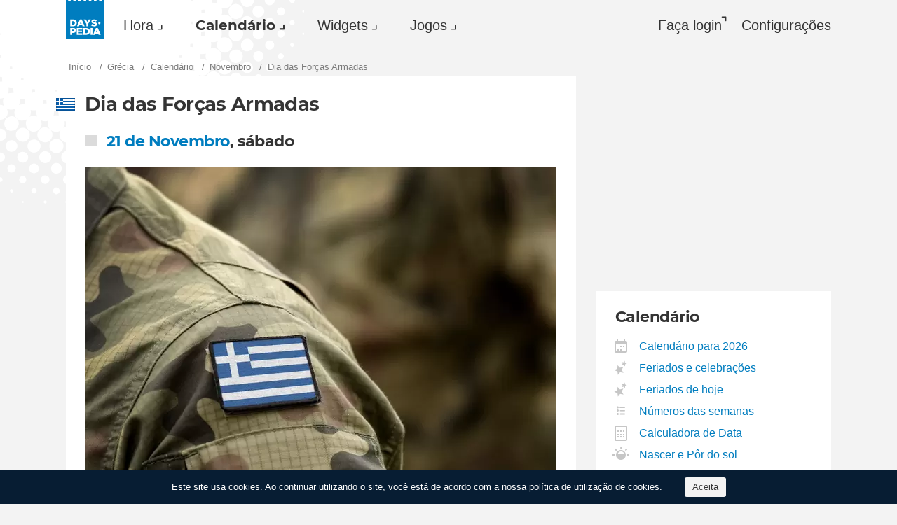

--- FILE ---
content_type: text/html; charset=utf-8
request_url: https://dayspedia.com/gr/calendar/holiday/648/?lang=pt
body_size: 10370
content:
<!doctype html>
<!--[if IE]> <html class="ie" lang="pt" class=""> <![endif]-->
<!--[if (gt IE 10)|!(IE)]><!--> <html lang="pt" prefix="og: http://ogp.me/ns#" class=""> <!--<![endif]-->
<head>
	<link rel="subresource" href="//cdn.dayspedia.com/css/main.min.v119a8f1e.css" />
	<link rel="preconnect" href="https://cdnjs.cloudflare.com" />
	<link rel="preconnect" href="//cdn.dayspedia.com/img/">
	<link rel="preconnect" href="//pagead2.googlesyndication.com">
	<link rel="preconnect" href="//www.google-analytics.com">
	<link rel="preconnect" href="//googleads.g.doubleclick.net">
	<link rel="preconnect" href="//securepubads.g.doubleclick.net">
	<link rel="preconnect" href="//tpc.googlesyndication.com">

	<meta http-equiv="X-UA-Compatible" content="IE=edge,chrome=1" />
	<meta charset="utf-8" />
	<meta name="viewport" content="width=device-width, initial-scale=1.0, minimum-scale=0.5, user-scalable=yes" />
	<meta name="description" content="Descubra em que dia o Dia das Forças Armadas vai cair em 2026 em Grécia. Calendário para o ano inteiro, calendário para qualquer mês, calendário lunar, calendário para imprimir." />
	<meta name="keywords" content="Dia das Forças Armadas, calendário, 2026, Grécia, feriados, celebrações" />
	<meta property="og:title" content="Dia das Forças Armadas em Grécia em 2026" />
	<meta property="og:type" content="website" />
	
	<meta property="og:url" content="https://dayspedia.com/gr/calendar/holiday/648/?lang=pt" />
	<meta property="fb:app_id" content="1863525107798779" />
	
		<meta property="og:image" content="https://cdn.dayspedia.com/img/fb-share.jpg" />
	
	<meta property="og:site_name" content="Dayspedia.com" />
	<meta property="og:description" content="Descubra em que dia o Dia das Forças Armadas vai cair em 2026 em Grécia. Calendário para o ano inteiro, calendário para qualquer mês, calendário lunar, calendário para imprimir." />

	<meta name="twitter:site" content="@dayspedia">
	<meta name="twitter:creator" content="@dayspedia">
	<meta name="twitter:title" content="Dia das Forças Armadas em Grécia em 2026">
	<meta name="twitter:description" content="Descubra em que dia o Dia das Forças Armadas vai cair em 2026 em Grécia. Calendário para o ano inteiro, calendário para qualquer mês, calendário lunar, calendário para imprimir.">

	<link rel="apple-touch-icon" sizes="180x180" href="//cdn.dayspedia.com/img/apple-touch-icon.png" />
	<link rel="icon" type="image/png" sizes="32x32" href="//cdn.dayspedia.com/img/favicon-32x32.png" />
	<link rel="icon" type="image/png" sizes="16x16" href="//cdn.dayspedia.com/img/favicon-16x16.png" />
	<link rel="icon" type="image/x-icon" href="//cdn.dayspedia.com/img/favicon.ico" />
	<link rel="mask-icon" href="//cdn.dayspedia.com/img/safari-pinned-tab.svg" color="#5bbad5" />
	<link rel="shortcut icon" type="image/x-icon" href="/favicon.ico" />
	<link rel="manifest" href="//cdn.dayspedia.com/img/site.webmanifest" />
	<meta name="theme-color" content="#ffffff" />
	<link rel="stylesheet" media="screen" href="//cdn.dayspedia.com/css/main.min.v119a8f1e.css" />
	<!--[if lt IE 9]><script src="https://cdnjs.cloudflare.com/ajax/libs/html5shiv/3.7.3/html5shiv.js"></script><![endif]-->

	<title>Dia das Forças Armadas em Grécia em 2026 | Dayspedia</title>


	<link rel="canonical" href="https://dayspedia.com/gr/calendar/holiday/648/" />



	<link rel="alternate" hreflang="bg" href="https://dayspedia.com/gr/calendar/holiday/648/?lang=bg" />

	<link rel="alternate" hreflang="cs" href="https://dayspedia.com/gr/calendar/holiday/648/?lang=cs" />

	<link rel="alternate" hreflang="de" href="https://dayspedia.com/gr/calendar/holiday/648/?lang=de" />

	<link rel="alternate" hreflang="da" href="https://dayspedia.com/gr/calendar/holiday/648/?lang=da" />

	<link rel="alternate" hreflang="en" href="https://dayspedia.com/gr/calendar/holiday/648/" />

	<link rel="alternate" hreflang="es" href="https://dayspedia.com/gr/calendar/holiday/648/?lang=es" />

	<link rel="alternate" hreflang="fi" href="https://dayspedia.com/gr/calendar/holiday/648/?lang=fi" />

	<link rel="alternate" hreflang="fr" href="https://dayspedia.com/gr/calendar/holiday/648/?lang=fr" />

	<link rel="alternate" hreflang="ja" href="https://dayspedia.com/gr/calendar/holiday/648/?lang=ja" />

	<link rel="alternate" hreflang="hr" href="https://dayspedia.com/gr/calendar/holiday/648/?lang=hr" />

	<link rel="alternate" hreflang="id" href="https://dayspedia.com/gr/calendar/holiday/648/?lang=id" />

	<link rel="alternate" hreflang="it" href="https://dayspedia.com/gr/calendar/holiday/648/?lang=it" />

	<link rel="alternate" hreflang="hu" href="https://dayspedia.com/gr/calendar/holiday/648/?lang=hu" />

	<link rel="alternate" hreflang="nl" href="https://dayspedia.com/gr/calendar/holiday/648/?lang=nl" />

	<link rel="alternate" hreflang="ko" href="https://dayspedia.com/gr/calendar/holiday/648/?lang=ko" />

	<link rel="alternate" hreflang="no" href="https://dayspedia.com/gr/calendar/holiday/648/?lang=no" />

	<link rel="alternate" hreflang="pl" href="https://dayspedia.com/gr/calendar/holiday/648/?lang=pl" />

	<link rel="alternate" hreflang="pt" href="https://dayspedia.com/gr/calendar/holiday/648/?lang=pt" />

	<link rel="alternate" hreflang="ro" href="https://dayspedia.com/gr/calendar/holiday/648/?lang=ro" />

	<link rel="alternate" hreflang="ru" href="https://dayspedia.com/gr/calendar/holiday/648/?lang=ru" />

	<link rel="alternate" hreflang="sk" href="https://dayspedia.com/gr/calendar/holiday/648/?lang=sk" />

	<link rel="alternate" hreflang="sv" href="https://dayspedia.com/gr/calendar/holiday/648/?lang=sv" />

	<link rel="alternate" hreflang="th" href="https://dayspedia.com/gr/calendar/holiday/648/?lang=th" />

	<link rel="alternate" hreflang="tr" href="https://dayspedia.com/gr/calendar/holiday/648/?lang=tr" />

	<link rel="alternate" hreflang="uk" href="https://dayspedia.com/gr/calendar/holiday/648/?lang=uk" />

	<link rel="alternate" hreflang="vi" href="https://dayspedia.com/gr/calendar/holiday/648/?lang=vi" />



<!-- Global site tag (gtag.js) - Google Analytics -->
<script async src="https://www.googletagmanager.com/gtag/js?id=UA-52815707-11"></script>

<script>
window.dataLayer = window.dataLayer || [];
function gtag(){dataLayer.push(arguments);}
gtag('js', new Date());
gtag('config', 'UA-52815707-11');
</script>

<script async src="https://cdn.fuseplatform.net/publift/tags/2/2994/fuse.js"></script>
<script>
	window.translatedMonthes = {
		January: "January",
		February: "February",
		March: "March",
		April: "April",
		May: "May",
		June: "June",
		July: "July",
		August: "August",
		September: "September",
		October: "October",
		November: "November",
		December: "December"
	}

	window.translatedWeekdays = {
		Monday: "Monday",
		Tuesday: "Tuesday",
		Wednesday: "Wednesday",
		Thursday: "Thursday",
		Friday: "Friday",
		Saturday: "Saturday",
		Sunday: "Sunday"
	}

	window.translatedToday = "hoje";
	window.translatedYesterday = "yesterday";
	window.translatedTomorrow = "amanhã";
	window._currentLang = "pt";
	window._ampm = false;

</script>
<script data-sdk="l/1.1.10" data-cfasync="false" nowprocket src="https://html-load.com/loader.min.js" charset="UTF-8"></script>
<script nowprocket>(function(){function t(o,e){const r=n();return(t=function(t,n){return r[t-=147]})(o,e)}function n(){const t=["localStorage","documentElement","charCodeAt","getBoundingClientRect","concat","loader_light","error","https://","2790HnWHeI","close-error-report","setAttribute","as_index","9bSdNTa","last_bfa_at","currentScript","POST","write","https://report.error-report.com/modal?eventId=&error=","data","width","host","hostname","src","appendChild","&url=","none","height","url","outerHTML","querySelector","title","check","138520miEAsI","value","setItem","addEventListener","loader-check","type","as_modal_loaded","iframe","/loader.min.js","length","5936364gjRtsw","createElement","querySelectorAll","btoa","name","3827976KxLEgf","script",'/loader.min.js"]',"location","65950OQGAYM","recovery","1906221iTITaO","href","display","map","https://error-report.com/report","contains",'script[src*="//',"Failed to load script: ","removeEventListener","toString","as_","onLine","reload","style","Cannot find currentScript","remove","Script not found","attributes","link,style","4EYFUQj","&error=","append","split","Fallback Failed","text","&domain=","_fa_","583jtZeXc","https://report.error-report.com/modal?eventId=","getComputedStyle","rtt","forEach","now","connection","3573215YimSna","338tpAHWF","message","https://report.error-report.com/modal?eventId=&error=Vml0YWwgQVBJIGJsb2NrZWQ%3D&domain=","searchParams","VGhlcmUgd2FzIGEgcHJvYmxlbSBsb2FkaW5nIHRoZSBwYWdlLiBQbGVhc2UgY2xpY2sgT0sgdG8gbGVhcm4gbW9yZS4=","textContent","from","width: 100vw; height: 100vh; z-index: 2147483647; position: fixed; left: 0; top: 0;"];return(n=function(){return t})()}(function(){const o=t,e=n();for(;;)try{if(514438===-parseInt(o(168))/1*(-parseInt(o(184))/2)+-parseInt(o(229))/3*(-parseInt(o(152))/4)+-parseInt(o(167))/5+parseInt(o(223))/6+-parseInt(o(218))/7+parseInt(o(208))/8*(-parseInt(o(188))/9)+-parseInt(o(227))/10*(-parseInt(o(160))/11))break;e.push(e.shift())}catch(t){e.push(e.shift())}})(),(()=>{"use strict";const n=t,o=n=>{const o=t;let e=0;for(let t=0,r=n[o(217)];t<r;t++)e=(e<<5)-e+n[o(178)](t),e|=0;return e},e=class{static[n(207)](){const t=n;var e,r;let c=arguments[t(217)]>0&&void 0!==arguments[0]?arguments[0]:t(228),a=!(arguments[t(217)]>1&&void 0!==arguments[1])||arguments[1];const i=Date[t(165)](),s=i-i%864e5,d=s-864e5,l=s+864e5,u=t(239)+o(c+"_"+s),w=t(239)+o(c+"_"+d),m=t(239)+o(c+"_"+l);return u!==w&&u!==m&&w!==m&&!(null!==(e=null!==(r=window[u])&&void 0!==r?r:window[w])&&void 0!==e?e:window[m])&&(a&&(window[u]=!0,window[w]=!0,window[m]=!0),!0)}};function r(o,e){const r=n;try{window[r(176)][r(210)](window[r(226)][r(196)]+r(159)+btoa(r(189)),Date[r(165)]()[r(238)]())}catch(t){}try{!async function(n,o){const e=r;try{if(await async function(){const n=t;try{if(await async function(){const n=t;if(!navigator[n(240)])return!0;try{await fetch(location[n(230)])}catch(t){return!0}return!1}())return!0;try{if(navigator[n(166)][n(163)]>1e3)return!0}catch(t){}return!1}catch(t){return!1}}())return;const r=await async function(n){const o=t;try{const t=new URL(o(233));t[o(171)][o(154)](o(213),o(181)),t[o(171)][o(154)](o(206),""),t[o(171)][o(154)](o(169),n),t[o(171)][o(154)](o(203),location[o(230)]);const e=await fetch(t[o(230)],{method:o(191)});return await e[o(157)]()}catch(t){return o(182)}}(n);document[e(220)](e(151))[e(164)]((t=>{const n=e;t[n(148)](),t[n(173)]=""}));let a=!1;window[e(211)](e(169),(t=>{const n=e;n(214)===t[n(194)]&&(a=!0)}));const i=document[e(219)](e(215));i[e(198)]=e(161)[e(180)](r,e(153))[e(180)](btoa(n),e(158))[e(180)](o,e(200))[e(180)](btoa(location[e(230)])),i[e(186)](e(242),e(175)),document[e(177)][e(199)](i);const s=t=>{const n=e;n(185)===t[n(194)]&&(i[n(148)](),window[n(237)](n(169),s))};window[e(211)](e(169),s);const d=()=>{const t=e,n=i[t(179)]();return t(201)!==window[t(162)](i)[t(231)]&&0!==n[t(195)]&&0!==n[t(202)]};let l=!1;const u=setInterval((()=>{if(!document[e(234)](i))return clearInterval(u);d()||l||(clearInterval(u),l=!0,c(n,o))}),1e3);setTimeout((()=>{a||l||(l=!0,c(n,o))}),3e3)}catch(t){c(n,o)}}(o,e)}catch(t){c(o,e)}}function c(t,o){const e=n;try{const n=atob(e(172));confirm(n)?location[e(230)]=e(193)[e(180)](btoa(t),e(158))[e(180)](o,e(200))[e(180)](btoa(location[e(230)])):location[e(241)]()}catch(t){location[e(230)]=e(170)[e(180)](o)}}(()=>{const t=n,o=n=>t(236)[t(180)](n);let c="";try{var a,i;null===(a=document[t(190)])||void 0===a||a[t(148)]();const n=null!==(i=function(){const n=t,o=n(187)+window[n(221)](window[n(226)][n(197)]);return window[o]}())&&void 0!==i?i:0;if(!e[t(207)](t(212),!1))return;const s="html-load.com,fb.html-load.com,content-loader.com,fb.content-loader.com"[t(155)](",");c=s[0];const d=document[t(205)](t(235)[t(180)](s[n],t(225)));if(!d)throw new Error(t(149));const l=Array[t(174)](d[t(150)])[t(232)]((n=>({name:n[t(222)],value:n[t(209)]})));if(n+1<s[t(217)])return function(n,o){const e=t,r=e(187)+window[e(221)](window[e(226)][e(197)]);window[r]=o}(0,n+1),void function(n,o){const e=t;var r;const c=document[e(219)](e(224));o[e(164)]((t=>{const n=e;let{name:o,value:r}=t;return c[n(186)](o,r)})),c[e(186)](e(198),e(183)[e(180)](n,e(216))),document[e(192)](c[e(204)]);const a=null===(r=document[e(190)])||void 0===r?void 0:r[e(204)];if(!a)throw new Error(e(147));document[e(192)](a)}(s[n+1],l);r(o(t(156)),c)}catch(n){try{n=n[t(238)]()}catch(t){}r(o(n),c)}})()})();})();</script>
</head>

<body itemscope itemtype="http://schema.org/WebPage">
	<header>
	<a href="/" class="i-logo" style="background-color:#007DBF;"><img src="//cdn.dayspedia.com/img/dayspedia_weblogo.svg" alt="Dayspedia" title="Dayspedia" /></a>
	<nav class="panel">
	<ul class="nav" role="menubar">

			<li class="nav__item--time dropdown" role="menuitem">
				<a href="/world-clock/" id="menu_2" data-toggle="menu" aria-haspopup="true" aria-expanded="false">Hora</a>
				<ul class="dropdown-menu" aria-labelledby="menu_2" role="menu">
				
						<li role="menuitem"><a href="/world-clock/">Relógio Mundial</a></li>
					
						<li role="menuitem"><a href="/time-zone-map/">Mapa de Fusos Horários</a></li>
					
						<li role="menuitem"><a href="/converter/">Conversor de Fusos Horários</a></li>
					
						<li role="menuitem"><a href="/daylight-saving-time/">Horário de Verão (DST)</a></li>
					
						<li role="menuitem"><a href="/timezonelist/">Lista de Fusos Horários</a></li>
					
						<li role="menuitem"><a href="/time/stopwatch/">Cronômetro Online</a></li>
					
						<li role="menuitem"><a href="/time/online/">Relógio Online</a></li>
					
						<li role="menuitem"><a href="/time/timer/">Temporizador On-line</a></li>
					
						<li role="menuitem"><a href="/time/countdown/">Contagem regressiva</a></li>
					
				</ul>
			
		</li>
	
		<li class="nav__item--calendar dropdown active" role="menuitem">
			<a href="/gr/calendar/" id="dCalendar" data-toggle="menu" aria-haspopup="true" aria-expanded="false">Calendário</a>
			<ul class="dropdown-menu" aria-labelledby="dCalendar" role="menu">
		
				<li class="active" role="menuitem">
					<a href="/gr/calendar/">Calendário para 2026
					</a>
				</li>
		
				<li  role="menuitem">
					<a href="/gr/calendar/holidays/">Feriados e celebrações
					</a>
				</li>
		
				<li  role="menuitem">
					<a href="/gr/calendar/today/">Feriados de hoje
					</a>
				</li>
		
				<li  role="menuitem">
					<a href="/weeks/">Números das semanas
					</a>
				</li>
		
				<li  role="menuitem">
					<a href="/datecalculator/">Calculadora de Data
					</a>
				</li>
		
				<li  role="menuitem">
					<a href="/sun/">Nascer e Pôr do sol
					</a>
				</li>
		
				<li  role="menuitem">
					<a href="/moon/">Fases da lua
					</a>
				</li>
		
			</ul>
		</li>
	
		</li>
	
			<li class="nav__item--widgets dropdown" role="menuitem">
				<a href="/widgets/" id="menu_10" data-toggle="menu" aria-haspopup="true" aria-expanded="false">Widgets</a>
				<ul class="dropdown-menu" aria-labelledby="menu_10" role="menu">
				
						<li role="menuitem"><a href="/widgets/digit/">Relógio Digital</a></li>
					
						<li role="menuitem"><a href="/widgets/analog/">Relógio Analógico</a></li>
					
				</ul>
			
		</li>
	
		<li class="nav__item--games dropdown" role="menuitem">
		
			<a href="https://casualgamescollection.com/?lang=pt" id="menu_18" target="_blank" data-toggle="menu" aria-haspopup="true" aria-expanded="false">Jogos</a>
			<ul class="dropdown-menu" aria-labelledby="menu_18" role="menu">
				<li>
        <a class="i-puzzlegarage" href="https://puzzlegarage.com/?lang=pt" target="_blank" rel="noopener" onclick="this.href='https://puzzlegarage.com/?utm_source=dp&amp;utm_medium=menu&amp;utm_campaign=puzzle&amp;lang=pt'" >
            Puzzles
        </a>
    </li>
<li>
        <a class="i-solitaire" href="https://solitairehut.com/?lang=pt" target="_blank" rel="noopener" onclick="this.href='https://solitairehut.com/?utm_source=dp&amp;utm_medium=menu&amp;utm_campaign=solitaire&amp;lang=pt'" >
            Paciência
        </a>
    </li>
<li>
        <a class="i-mahjongchest" href="https://mahjongchest.com/?lang=pt" target="_blank" rel="noopener" onclick="this.href='https://mahjongchest.com/?utm_source=dp&amp;utm_medium=menu&amp;utm_campaign=mahjong&amp;lang=pt'" >
            Mahjong
        </a>
    </li>
<li>
        <a class="i-sudoku" href="https://sudokutable.com/?lang=pt" target="_blank" rel="noopener" onclick="this.href='https://sudokutable.com/?utm_source=dp&amp;utm_medium=menu&amp;utm_campaign=sudoku&amp;lang=pt'" >
            Sudoku
        </a>
    </li>
<li>
        <a class="i-colorsbattle" href="https://colorsbattle.com/?lang=pt" target="_blank" rel="noopener" onclick="this.href='https://colorsbattle.com/?utm_source=dp&amp;utm_medium=menu&amp;utm_campaign=colorsbattle&amp;lang=pt'" >
            Colors Battle
        </a>
    </li>
<li>
        <a class="i-minesweeperquest" href="https://minesweeperquest.com/?lang=pt" target="_blank" rel="noopener" onclick="this.href='https://minesweeperquest.com/?utm_source=dp&amp;utm_medium=menu&amp;utm_campaign=minesweeper&amp;lang=pt'" >
            Campo minado
        </a>
    </li>
<li>
        <a class="i-reversibattle" href="https://reversibattle.com/?lang=pt" target="_blank" rel="noopener" onclick="this.href='https://reversibattle.com/?utm_source=dp&amp;utm_medium=menu&amp;utm_campaign=reversi&amp;lang=pt'" >
            Reversi
        </a>
    </li>
<li>
        <a class="i-backgammon" href="https://backgammoncity.com/?lang=pt" target="_blank" rel="noopener" onclick="this.href='https://backgammoncity.com/?utm_source=dp&amp;utm_medium=menu&amp;utm_campaign=backgammon&amp;lang=pt'" >
            Gamão
        </a>
    </li>


			</ul>
		
		</li>
	
			
				<li class="nav__item--login" role="menuitem">
					<a href="#popup_auth" data-toggle="modal" role="button">Faça login</a>
				</li>
			
		
		</li>
	<li class="nav__item--settings" role="menuitem"><a href="/settings/?redirect=/gr/calendar/holiday/648/?lang=pt" role="button">Configurações</a>
		
		</li>
	
	</ul>
	</nav>
</header>
<div class="wrapper" id="body_wrapper">
<ul class="breadcrumbs" itemscope="" itemtype="http://schema.org/BreadcrumbList" role="navigation">
    
	<li itemprop="itemListElement" itemscope="" itemtype="http://schema.org/ListItem">
		<a href="/" itemprop="item" itemtype="https://schema.org/Thing">
			<span itemprop="name">Início</span>
		</a>
		<meta itemprop="position" content="1" />
	</li>
    
	<li itemprop="itemListElement" itemscope="" itemtype="http://schema.org/ListItem">
		<a href="/gr/" itemprop="item" itemtype="https://schema.org/Thing">
			<span itemprop="name">Grécia</span>
		</a>
		<meta itemprop="position" content="2" />
	</li>
    
	<li itemprop="itemListElement" itemscope="" itemtype="http://schema.org/ListItem">
		<a href="/gr/calendar/" itemprop="item" itemtype="https://schema.org/Thing">
			<span itemprop="name">Calendário</span>
		</a>
		<meta itemprop="position" content="3" />
	</li>
    
	<li itemprop="itemListElement" itemscope="" itemtype="http://schema.org/ListItem">
		<a href="/gr/calendar/november/" itemprop="item" itemtype="https://schema.org/Thing">
			<span itemprop="name">Novembro</span>
		</a>
		<meta itemprop="position" content="4" />
	</li>

<li>
    <span>Dia das Forças Armadas</span>
</li>

</ul>
<main class="column--12 calendar-date">       
    <section class="block">
        <h1 class="i-flag gr">Dia das Forças Armadas</h1>
<h2 class="celebrate"><a href="/gr/calendar/november/21/">21 de Novembro</a>, 
sábado</h2><figure><picture title="Dia das Forças Armadas" data-original-title="Dia das Forças Armadas">
    <source srcset="//cdn.dayspedia.com/img/h/8/648_preview.v3.webp, //cdn.dayspedia.com/img/h/8/648_preview_r.v3.webp 2x" type="image/webp" />
    <img src="//cdn.dayspedia.com/img/h/8/648_preview.v3.jpg" srcset="//cdn.dayspedia.com/img/h/8/648_preview.v3.jpg, //cdn.dayspedia.com/img/h/8/648_preview_r.v3.jpg 2x" alt="Dia das Forças Armadas"
>
</picture>
<figcaption>&copy;&nbsp;ShutterStock</figcaption></figure>Dia das Forças Armadas da Grécia é um feriado nacional dedicado a homenagear todas as unidades das Forças Armadas do país. É celebrado anualmente em 21 de novembro e tem como objetivo reconhecer os méritos do pessoal militar na garantia da segurança e independência da Grécia.<br /><br /><b>História do feriado</b><br />O feriado foi criado para fortalecer a identidade nacional e o respeito pelo serviço militar. Reflete a longa história das Forças Armadas gregas, que participaram da defesa do país contra ameaças externas e em missões de manutenção da paz no exterior.<br /><br /><b>Significado do feriado</b><br />O Dia das Forças Armadas destaca a importância do patriotismo, da disciplina e do profissionalismo dos militares. Lembra à sociedade o papel do exército na proteção do Estado, na preservação da soberania e na manutenção da segurança pública.<br /><br /><b>Tradições e atividades</b><br />Neste dia, são realizadas diversas celebrações e eventos comemorativos:<br /><br />* Desfiles cerimoniais e demonstrações de equipamento militar.<br />* Deposição de flores em monumentos dedicados a heróis e veteranos.<br />* Realização de demonstrações de treinamento e prontidão de combate.<br />* Encontros com veteranos e participação ativa de organizações públicas no apoio ao pessoal militar.<br />* Eventos culturais e educativos dedicados à história do exército grego e à sua importância para o país.
    </section>
<div class="banner--main">
		<div data-fuse="22858371044"></div>
	</div>
        
    <section class="block">
		<b>Dia das Forças Armadas</b> – dias restantes: 295. <a href="/time/countdown/?name=Dia+das+For%C3%A7as+Armadas&amp;tmu=1795237200">Criar Contagem regressiva para eventos</a>
	</section>

        
    <section class="block calendar">
        <h2>Dia das Forças Armadas em outros anos</h2>
        <ul class="calendar-date__years">

            <li>
                <span><a href="/gr/calendar/2021/">2021</a></span>
                <span>
<a href="/gr/calendar/2021/november/21/">21 de Novembro</a>, 
        domingo
                </span>
            </li>

            <li>
                <span><a href="/gr/calendar/2022/">2022</a></span>
                <span>
<a href="/gr/calendar/2022/november/21/">21 de Novembro</a>, 
        segunda-feira
                </span>
            </li>

            <li>
                <span><a href="/gr/calendar/2023/">2023</a></span>
                <span>
<a href="/gr/calendar/2023/november/21/">21 de Novembro</a>, 
        terça-feira
                </span>
            </li>

            <li>
                <span><a href="/gr/calendar/2024/">2024</a></span>
                <span>
<a href="/gr/calendar/2024/november/21/">21 de Novembro</a>, 
        quinta-feira
                </span>
            </li>

            <li>
                <span><a href="/gr/calendar/2025/">2025</a></span>
                <span>
<a href="/gr/calendar/2025/november/21/">21 de Novembro</a>, 
        sexta-feira
                </span>
            </li>

            <li>
                <span><a href="/gr/calendar/2027/">2027</a></span>
                <span>
<a href="/gr/calendar/2027/november/21/">21 de Novembro</a>, 
        domingo
                </span>
            </li>
            
    </ul>
</section>
     

        
<nav class="block calendar-navigation">
    <div class="calendar-navigation__item">
<a href="/gr/calendar/november/20/">20 de Novembro</a>
<a href="/gr/calendar/holiday/3489/">Dia Internacional da Memória Transgênero</a>    
    </div>
    <div class="calendar-navigation__current">
        <a href="/gr/calendar/november/">Todos os feriados em Novembro</a>
    </div>
    <div class="calendar-navigation__item">
<a href="/gr/calendar/november/22/">22 de Novembro</a>
<a href="/gr/calendar/holiday/215/">Dia internacional do filho</a>  
    </div>
</nav>
        
</main>
    
<aside class="column--3">
    <div class="banner--aside">
<!-- 71161633/mrec_1/mrec_1 -->
<div data-fuse="22857887038"></div>
</div>

    <section class="block">
    <h2>Calendário</h2>
    <ul class="list-links--decorated">
    
            <li>
                <a href="/gr//calendar/" class="i-calendar">Calendário para 2026
                </a>
            </li>
    
            <li>
                <a href="/gr//calendar/holidays/" class="i-stars">Feriados e celebrações
                </a>
            </li>
    
            <li>
                <a href="/gr//calendar/today/" class="i-stars">Feriados de hoje
                </a>
            </li>
    
            <li>
                <a href="/weeks/" class="i-list">Números das semanas
                </a>
            </li>
    
            <li>
                <a href="/datecalculator/" class="i-calc">Calculadora de Data
                </a>
            </li>
    
            <li>
                <a href="/sun/" class="i-sunrise">Nascer e Pôr do sol
                </a>
            </li>
    
            <li>
                <a href="/moon/" class="i-moon">Fases da lua
                </a>
            </li>
    
    </ul>
</section>

</aside>       
<!--/wrapper-->
</div>

<footer>
	<div class="banner--main">
		<!-- 71161633/footer/footer -->
		<div data-fuse="22857887041"></div>
	</div>

	<div class="footer">

		<div class="footer__copyright">
			<div class="footer__dropups">
				<div class="dropup">
					
					<span class="i-flag pt" id="dLang" data-toggle="menu" aria-haspopup="true" aria-expanded="false" aria-label="Current language" role="button">Português</span>
					<div class="dropdown-menu _langs" aria-labelledby="dLang" aria-label="You can select another language">
						<ul role="menu">
						
							<li role="menuitem"><a href="?lang=de" class="i-flag de">Deutsch</a></li>
						
							<li role="menuitem"><a href="?lang=en" class="i-flag uk">English</a></li>
						
							<li role="menuitem"><a href="?lang=es" class="i-flag es">Español</a></li>
						
							<li role="menuitem"><a href="?lang=fr" class="i-flag fr">Français</a></li>
						
						</ul>
						<ul role="menu">
						
							<li role="menuitem"><a href="?lang=bg">Български</a></li>
						
							<li role="menuitem"><a href="?lang=cs">Čeština</a></li>
						
							<li role="menuitem"><a href="?lang=da">Dansk</a></li>
						
							<li role="menuitem"><a href="?lang=fi">Suomi</a></li>
						
							<li role="menuitem"><a href="?lang=ja">日本語</a></li>
						
							<li role="menuitem"><a href="?lang=hr">Hrvatski</a></li>
						
							<li role="menuitem"><a href="?lang=id">Bahasa Indonesia</a></li>
						
							<li role="menuitem"><a href="?lang=it">Italiano</a></li>
						
							<li role="menuitem"><a href="?lang=hu">Magyar</a></li>
						
							<li role="menuitem"><a href="?lang=nl">Nederlands</a></li>
						
							<li role="menuitem"><a href="?lang=ko">한국어</a></li>
						
							<li role="menuitem"><a href="?lang=no">Norsk</a></li>
						
							<li role="menuitem"><a href="?lang=pl">Polski</a></li>
						
							<li role="menuitem"><a href="?lang=ro">Română</a></li>
						
							<li role="menuitem"><a href="?lang=ru">Русский</a></li>
						
							<li role="menuitem"><a href="?lang=sk">Slovenčina</a></li>
						
							<li role="menuitem"><a href="?lang=sv">Svenska</a></li>
						
							<li role="menuitem"><a href="?lang=th">ไทย</a></li>
						
							<li role="menuitem"><a href="?lang=tr">Türkçe</a></li>
						
							<li role="menuitem"><a href="?lang=uk">Українська</a></li>
						
							<li role="menuitem"><a href="?lang=vi">Tiếng Việt</a></li>
						
						</ul>
					</div>
				</div>

				<div class="dropup">
					
					<span class="i-theme" id="dTheme" data-toggle="menu" aria-haspopup="true" aria-expanded="false" aria-label="Tema de cores" role="button">Auto</span>
					<div class="dropdown-menu _themes" aria-hidden="true" aria-labelledby="dTheme" aria-label="You can select theme" role="menu">
						<ul role="menu">
							
								<li role="menuitem" data-key="theme" style="display:none;">
									<a class="i-theme" href="">Auto</a>
								</li>
							
								<li role="menuitem" data-key="dark" style="">
									<a class="i-dark" href="">Escuro</a>
								</li>
							
								<li role="menuitem" data-key="light" style="">
									<a class="i-light" href="">Claro</a>
								</li>
							
						</ul>
					</div>
				</div>
			</div>

	&copy;&nbsp;Dayspedia.com, 2018-2026. Created by <a href="https://final-level.com/">FINAL&nbsp;LEVEL</a>.

	<ul class="footer__navbar" role="menubar">
		<li role="menuitem"><a href="/terms/" class="active">Termos e condições</a></li>
		<li role="menuitem"><a href="/privacy/">Privacidade</a></li>
	
		<li role="menuitem"><a href="/feedback/">Fale conosco</a></li>
	</ul>
</div>

		<div class="footer__social">
			Siga-nos no:
			<a href="https://www.facebook.com/dayspedia/" class="i-fb" title="Facebook" target="_blank"></a>
			<a href="https://twitter.com/dayspedia" class="i-tw" title="Twitter" target="_blank"></a>
			<a href="https://www.instagram.com/dayspedia_com/" class="i-inst" title="Instagram" target="_blank"></a>
		</div>

	<!--/footer-->
	</div>
</footer>

<div class="modal _login fade" id="popup_auth" tabindex="-1" aria-labelledby="myModalLabel_0" aria-hidden="true" role="dialog">
	<div class="modal__dialog">
		<div class="modal__content">
			<button class="i-close" data-dismiss="modal" aria-label="Close" aria-hidden="true"></button>
			<h3 class="modal__heading" id="myModalLabel_0">Conecte-se, por favor</h3>
			<p>
				A autorização somente é necessária para armazenar suas configurações pessoais.
			</p>
			<div class="login__agreement" id="login_agree">
				<input type="checkbox" id="user-agree">
				<label for="user-agree">Eu li e concordei com os</label>
				<a href="/terms/" target="policy">Termos e condições</a>&nbsp;&
				<a href="/privacy/" target="policy">Privacidade</a>
			</div>
			<p>
				Conectar com o
			</p>
			<div class="login__social-buttons">
				<a href="/social/redirect/1/" class="i-fb disabled" title="Facebook"></a>
				<a href="/social/redirect/3/" class="i-google disabled" title="Google"></a>
			</div>
			<div>
				<small class="more collapsed" data-toggle="collapse" data-target="#auth_options" aria-expanded="false">Mostrar mais maneiras de autorização</small>
			</div>
			<div class="panel">
				<div class="login__social-buttons collapse" id="auth_options" aria-expanded="false">
			<!--	<a href="/social/redirect/2/" class="i-tw disabled" title="Twitter"></a> -->
					<a href="/social/redirect/8/" class="i-vk disabled" title="VKontakte"></a>
					<a href="/social/redirect/10/" class="i-mailru disabled" title="Mail.ru">
					</a>
					<a href="/social/redirect/11/" class="i-yandex disabled" title="Yandex"></a>
					<a href="/social/redirect/9/" class="i-yahoo disabled" title="Yahoo!"></a>
				</div>
			</div>
		</div>
	</div>
</div>

<div class="modal _worldclock-settings fade" id="popup_add_place" tabindex="-1" aria-labelledby="myModalLabel_3" aria-hidden="true" role="dialog" style="display: none;">
	<div class="modal__dialog">
		<div class="modal__content">
			<button class="i-close" data-dismiss="modal" aria-label="Close" aria-hidden="true"></button>
			<h3 class="modal__heading" id="myModalLabel_3">Adicionar outro Local</h3>
			<form class="cities_settings">
				<fieldset>
					<div class="input-suggestion">
						<input type="search" value="" id="place_search" placeholder="Comece a digitar o Nome da Localização" title="Comece a digitar o Nome da Localização" autocomplete="off"/>
						<ul class="input-suggestion__menu" role="menu">
						</ul>
					</div>
				</fieldset>
				<fieldset>
					<legend>Mostrar Locais Comuns</legend>
					<ul class="cols--2">
						
							<li>
								<input type="checkbox" checked="checked" name="4254" id="settings_4254" />
									<label for="settings_4254">Londres</label>
							</li>
						
							<li>
								<input type="checkbox" checked="checked" name="1586" id="settings_1586" />
									<label for="settings_1586">Nova Iorque</label>
							</li>
						
							<li>
								<input type="checkbox" checked="checked" name="4317" id="settings_4317" />
									<label for="settings_4317">Tóquio</label>
							</li>
						
					</ul>
				</fieldset>
				<fieldset class="form-action">
					<input type="button" class="cancel" value="Cancelar" data-dismiss="modal" aria-hidden="true" />
					<input type="submit" class="button" value="Salvar" />
				</fieldset>
			</form>
		</div>
	</div>
</div>

<div class="modal fade _privacy" id="popup_gdpr" tabindex="-1" aria-labelledby="gdpr" aria-hidden="true" role="dialog" style="display: none;">
  <div class="modal__dialog">
    <div class="modal__content">
      <button class="i-close" data-dismiss="modal" aria-label="Close" aria-hidden="true"></button>
      <h3 class="modal__heading" id="gdpr">Data retention</h3>
      <p>You acknowledge the removal of your account and all personal data associated with it. After confirmation, all data will be deleted without recovery options.</p>
      <div class="text-right">
        <input type="button" class="button" data-dismiss="modal" aria-label="Close" aria-hidden="true" value="Cancel">
        <a href="/" id="privacy_remove" class="button">Delete</a>
      </div>
    </div>
  </div>
</div>

<div class="modal _stopwatch-export fade" id="popup_stopwatch-export" tabindex="-1" aria-labelledby="myModalLabel_e" aria-hidden="true" role="dialog">

	<div class="modal__dialog">
		<div class="modal__content">
			<button class="i-close" data-dismiss="modal" aria-label="Close" aria-hidden="true"></button>
			<h3 class="modal__heading" id="myModalLabel_e">Exportação de resultados</h3>

			<p>Separador:
				<select><option value="	">Guia</option><option value=",">Vírgula (,)</option><option value=";">Ponto e vírgula (;)</option></select>
			</p>

			<p>
				
				<textarea readonly="readonly" autocomplete="off" data-header="#|Rotular|Intervalo|Total|Gravado em">
				</textarea>
			</p>

			<fieldset class="form-action">
				<button type="button" id="export_copy" class="button">Copiar</button>
				<button type="button" id="export_save" class="button">Salvar arquivo</button>
			</fieldset>

		</div>
	</div>
</div>

<div class="modal fade" id="popup_timer-set" tabindex="-1" aria-labelledby="myModalLabel_t" aria-hidden="true" role="dialog">
	
	<div class="modal__dialog">
		<div class="modal__content">
			<button class="i-close" data-dismiss="modal" aria-label="Close" aria-hidden="true"></button>
			
			<form>
				<h3 class="modal__heading" id="myModalLabel_t">Configuração do Timer principal</h3>
				<fieldset class="modal__timer-settings__time">
					<p>
						<label for="timer_hrs">Horas</label>
						<br>
						<input type="number" id="timer_hrs" min="0" max="99" value="" placeholder="0">
					</p>
					<p>
						<label for="timer_mins">Minutos</label>
						<br>
						<input type="number" id="timer_mins" min="0" max="59" value="" placeholder="0">
					</p>
					<p>
						<label for="timer_secs">Segundos</label>
						<br>
						<input type="number" id="timer_secs" min="0" max="59" value="0" placeholder="0">
					</p>
				</fieldset>
				
				<div id="timer_error" class="alert--error" role="alert" style="display: none">Você não especificou um intervalo</div>
				
				<fieldset>
					<p>
						<span class="switch-box"><input type="checkbox" id="timer_sound_sample" checked=""><i></i><label for="timer_sound_sample">Mostrar contagem regressiva antes do início</label></span>
					</p>
				</fieldset>
				
				<fieldset class="form-action--left">
					<button id="timer_setup" type="button" class="button">Definir</button>
				</fieldset>
			</form>
			
		</div>
	</div>
</div>

<div class="modal fade" id="popup_timer_save" tabindex="-1" aria-labelledby="myModalLabel_ts" aria-hidden="true" role="dialog" style="display: none;">
	<div class="modal__dialog">
		<div class="modal__content">
			<button class="i-close" data-dismiss="modal" aria-label="Close" aria-hidden="true"></button>
			<h3 class="modal__heading" id="myModalLabel_ts">Salvar em Meus Timers</h3>

			<form>
				<fieldset>
					<input type="text" id="timer_name" placeholder="Digite o nome do Timer" required="">
				</fieldset>

				<fieldset class="form-action--right">
					<button type="button" class="cancel" data-dismiss="modal">Cancelar</button>
					<button type="button" id="timer_save_button" class="button" data-dismiss="modal">Salvar</button>
				</fieldset>
			</form>

		</div>
	</div>
</div>

<div class="modal fade" id="popup_set_location" tabindex="-1" aria-labelledby="myModalLabel_1" aria-hidden="true" role="dialog" style="display: none;">

	<div class="modal__dialog">
		<div class="modal__content">
			<button class="i-close" data-dismiss="modal" aria-label="Close" aria-hidden="true"></button>

			<h3 class="modal__heading" id="myModalLabel_1">Sua localização</h3>

			<form>
				<div class="input-suggestion">
					<input id="location_set" type="text" value="" placeholder="Busque qualquer Lugar" title="Busque qualquer Lugar" autocomplete="off">
					<ul class="input-suggestion__menu" role="menu">
					</ul>
				</div>

				<p class="list-suggestion">Mais próximas:
				
						<a href="" data-cityid="47244" data-dismiss="modal" class="list-suggestion__item">Grandview Heights</a>
					
						,
				
						<a href="" data-cityid="38963" data-dismiss="modal" class="list-suggestion__item">Bexley</a>
					
						,
				
						<a href="" data-cityid="7742" data-dismiss="modal" class="list-suggestion__item">Upper Arlington</a>
					
						,
				
						<a href="" data-cityid="54862" data-dismiss="modal" class="list-suggestion__item">Whitehall</a>
					
						,
				
						<a href="" data-cityid="44084" data-dismiss="modal" class="list-suggestion__item">Lincoln Village</a>
					
				</p>

				<fieldset class="form-action">
					<input type="button" class="cancel" value="Cancelar" data-dismiss="modal" aria-hidden="true">
					<input type="button" class="button" value="Definir" data-dismiss="modal">
				</fieldset>
			</form>
		<!--/.modal__content-->
		</div>
	<!--/.modal__dialog-->
	</div>
<!--/#popup_set_location-->
</div>




<div class="panel alert--cookies collapse in" id="alert_cookies" role="alertdialog">
		<span>
			Este site usa <a href="/privacy/">cookies</a>. Ao continuar utilizando o site, você está de acordo com a nossa política de utilização de cookies.
	</span>
	<span class="action">
		<input type="button" id="agree_cookies" data-toggle="collapse" data-target="#alert_cookies" aria-expanded="true" value="Aceita">
			</span>
	</div>





	<div class="modal fade _privacy" id="popup_ccpa" tabindex="-1" aria-labelledby="ccpa" aria-hidden="true" role="dialog" style="display: none;">
		<div class="modal__dialog">
			<div class="modal__content">
				<button class="i-close" data-dismiss="modal" aria-label="Close" aria-hidden="true"></button>
				<h3 class="modal__heading" id="ccpa">Restricts Google to use your personal data</h3>
				<p>By processing this request, you will restricts Google to use your personal data. Google will only show you non-personalized ads. Non-personalized ads are based on contextual information, such as the content of our website.</p>
				<div class="text-right">
					<input type="button" class="button" data-dismiss="modal" aria-label="Close" aria-hidden="true" value="Cancel"> <a href="to Google" target="_blank" id="restrict_ccpa" class="button">Restrict</a>
				</div>
			</div>
		</div>
	<!--/popup_ccpa-->
	</div>



	<script src="//cdnjs.cloudflare.com/ajax/libs/moment.js/2.30.1/moment.min.js"></script>

<script src="//ajax.googleapis.com/ajax/libs/jquery/1.11.2/jquery.min.js"></script>
<script src="https://cdnjs.cloudflare.com/ajax/libs/todc-bootstrap/3.3.7-3.3.13/js/bootstrap.min.js"></script>
<script src="//cdn.dayspedia.com/js/dayspedia.min.v855f82f5.js"></script><script src="//cdn.dayspedia.com/js/moment-timezone-with-data-10-year-range.min.v994b1cca.js"></script>
</body>
</html>


--- FILE ---
content_type: text/html; charset=utf-8
request_url: https://www.google.com/recaptcha/api2/aframe
body_size: 250
content:
<!DOCTYPE HTML><html><head><meta http-equiv="content-type" content="text/html; charset=UTF-8"></head><body><script nonce="7mYaQI2AD33XdjaRYCTHHw">/** Anti-fraud and anti-abuse applications only. See google.com/recaptcha */ try{var clients={'sodar':'https://pagead2.googlesyndication.com/pagead/sodar?'};window.addEventListener("message",function(a){try{if(a.source===window.parent){var b=JSON.parse(a.data);var c=clients[b['id']];if(c){var d=document.createElement('img');d.src=c+b['params']+'&rc='+(localStorage.getItem("rc::a")?sessionStorage.getItem("rc::b"):"");window.document.body.appendChild(d);sessionStorage.setItem("rc::e",parseInt(sessionStorage.getItem("rc::e")||0)+1);localStorage.setItem("rc::h",'1769720124888');}}}catch(b){}});window.parent.postMessage("_grecaptcha_ready", "*");}catch(b){}</script></body></html>

--- FILE ---
content_type: application/javascript; charset=utf-8
request_url: https://cdn.dayspedia.com/js/dayspedia.min.v855f82f5.js
body_size: 18618
content:
"use strict";function decomposeNumber(number,n){number=Math.floor(number);for(var res=[];n--;){var d=10**n;res.push(Math.floor(number/d)),number%=d}return res}function secondsFromSeconds(seconds){return seconds%60}function minutesFromSeconds(seconds){return Math.floor(seconds/60)%60}function hoursFromSeconds(seconds){return Math.floor(seconds/3600)%24}function parseHoursAndMinutes(timeStr){var hoursAndMinutes=timeStr.split(":");return 2!=hoursAndMinutes.length?(console.log("Invalid hours and minutes string "+timeStr),-1):60*Number(hoursAndMinutes[0])+Number(hoursAndMinutes[1])}function isNight(time,sunriseStr,sunsetStr){var sunriseMinutes=parseHoursAndMinutes(sunriseStr),sunsetMinutes=parseHoursAndMinutes(sunsetStr);if(sunriseMinutes<0||sunsetMinutes<0)return!1;var minutesAll=60*time.hour()+time.minute();return minutesAll>=sunsetMinutes||minutesAll<sunriseMinutes}function Timer(timerEl){var self=this;function getNow(){return(new Date).getTime()}self.hasStatus=function(status){return(self.status&status)==status},self.setStatus=function(status){return self.status|=status},self.removeStatus=function(status){return self.status&=~status},self.setStatusByBool=function(boolean,status){return boolean?self.setStatus(status):self.removeStatus(status)};var fromSeconds={hours:hoursFromSeconds,minutes:minutesFromSeconds,seconds:secondsFromSeconds},containers={hours:timerEl.find(".time__hours").children(),minutes:timerEl.find(".time__minutes").children(),seconds:timerEl.find(".time__seconds").children()},timerOptions=timerEl.find(".timer__options"),startButton=timerEl.find("._start"),pauseButton=timerEl.find("._pause"),resetButton=timerEl.find("._reset"),resumeButton=timerEl.find("._resume"),progress=timerEl.find(".timer__progress div"),savesList=$("#saves_section"),timerSetPopup=$("#popup_timer-set");self.saveCache={},self.sounds={},$.each(window._TimerSounds,function(musicID,url){new Audio(url).oncanplaythrough=function(){self.sounds[musicID]=this}}),self.numbers={};var numberAnims={};$.each(containers,function(type,nums){self.numbers[type]=Array.from(nums.map(function(i){return+nums.eq(i).find(".number").text()})),numberAnims[type]=new Array(self.numbers[type].length)}),self.durationToNumbers=function(duration){var secondsDuration=Math.floor(duration/1e3),newNumbers={};return $.each(self.numbers,function(type,_){var fromSec=fromSeconds[type],n=self.numbers[type].length;newNumbers[type]=decomposeNumber(fromSec(secondsDuration),n)}),newNumbers};self.timeFmt=timerEl.data("tf"),self.type=timerEl.data("type"),self.duration=0,self.isBreak=!1,self.playingSound=!1,self.repeatsCount=1,self.shortType=function(){return self.type.substring(0,2)},self.fastSetupStr=function(linkFormat){var res=[self.time];return linkFormat&&(res[0]=self.formatOutput(res[0]),!res[0])?"":("classic"!==self.type&&res.push(self.formatOutput(self.shortBreak)),"sport"===self.type?res.push(self.repeats):"pomodoro"===self.type&&res.push(self.formatOutput(self.longBreak)),res.join("-"))},self.getSetupCookieValues=function(){var match=document.cookie.match(new RegExp("(^| )tfs=([^;]+)"));return!match||match.length<=2?[]:match[2].split(",")},self.link=function(){var url="/time/timer/";"classic"!=self.type&&(url+=self.type+"/");var fastSetup=self.fastSetupStr(!0);return fastSetup&&(url+=fastSetup+"/"),url},self.updateLink=function(){window.history.replaceState("timer","",self.link())},self.updateSetupCookie=function(){var newValues=self.getSetupCookieValues(),foundCurrent=!1;newValues.forEach(function(val,idx){if(val.startsWith(self.shortType()+":"))return foundCurrent=!0,void(newValues[idx]=self.shortType()+":"+self.fastSetupStr())}),foundCurrent||newValues.push(self.shortType()+":"+self.fastSetupStr()),SetCookie({name:"tfs",value:newValues.join(",")})},self.formatInput=function(val){return"m"===self.timeFmt?60*val:val},self.formatOutput=function(val){return"m"===self.timeFmt?Math.floor(val/60):val},self.setDuration=function(duration){self.duration=1e3*duration,self.numbers=self.durationToNumbers(self.duration),$.each(containers,function(type,nums){nums.each(function(i){var num=nums.eq(i);num.removeClass("move"),clearTimeout(numberAnims[type][i]&&numberAnims[type][i].timer),num.children().length>1&&num.children().first().remove(),num.children().first().text(self.numbers[type][i])})}),timerEl.find("#save_timer").attr("disabled",0==self.duration)},self.setDropdownValue=function(dropdown,val){dropdown.find("span ins").text(val);var values=dropdown.find("ul.dropdown-menu li").not("._colspan");values.removeClass("active"),values.each(function(){(+$(this).text()||0)!==val||$(this).addClass("active")}),dropdown.find("._colspan input").val(val)},self.setOptions=function(options){if(void 0!==options.duration&&(self.time=options.duration,self.setDuration(self.time),timerEl.find("#timer-activity ins").text(self.formatOutput(self.time)),$("#timer_hrs").val(Math.floor(self.time/3600)),$("#timer_mins").val(Math.floor(self.time/60)%60),$("#timer_secs").val(self.time%60)),void 0!==options.shortBreak){self.shortBreak=options.shortBreak;var formated=self.formatOutput(self.shortBreak);self.setDropdownValue($("#break_set"),formated),timerEl.find("#timer-break ins").text(formated)}if(void 0!==options.longBreak){self.longBreak=options.longBreak;formated=self.formatOutput(self.longBreak);self.setDropdownValue($("#lbreak_set"),formated),timerEl.find("#timer-longbreak ins").text(formated)}if(void 0!==options.repeats&&(self.repeats=options.repeats,self.repeats||(self.repeats=1),self.setDropdownValue($("#repeats_set"),self.repeats),timerEl.find("#timer-repeat ins").eq(1).text(self.repeats)),void 0!==options.status&&(self.status=options.status,$("#timer_sound_sample").prop("checked",self.hasStatus(1))),void 0!==options.musicID){var selected=$("#sound_set select option[value="+options.musicID+"]");selected&&(self.musicID=options.musicID,selected.prop("selected",!0),$("#sound_set span ins").text(selected.text()))}void 0!==options.name?(self.name=options.name,timerEl.find("#timer-name").text(self.name)):timerEl.find("#timer-name").text(self.timeString()),self.updateSetupCookie()},self.setOptions({name:"",duration:+timerEl.data("duration")||0,shortBreak:self.formatInput(+timerOptions.find("#timer_break ins").text()||0),longBreak:self.formatInput(+timerOptions.find("#timer_l-break ins").text()||0),repeats:+timerOptions.find("#timer_repeats ins").text()||1,status:self.setStatusByBool($("#timer_sound_sample").is(":checked"),1),musicID:+timerOptions.find("#sound_set select").val()}),self.getOptions=function(){return{type:self.type,duration:self.time,name:self.name,shortBreak:self.shortBreak,longBreak:self.longBreak,repeats:self.repeats,status:self.status,musicID:self.musicID}},self.playSound=function(musicID,duration){if(!self.playingSound){var sound=self.sounds[musicID];duration&&sound&&(setTimeout(function(){self.playingSound=!1,sound.pause(),sound.currentTime=0},1e3*duration),sound.muted=!1,sound.currentTime=0,sound.play(),self.playingSound=!0)}},self.saveTimer=function(callback){$.ajax({url:"/api/timer/save",method:"POST",contentType:"application/json; charset=utf-8",dataType:"json",data:JSON.stringify(self.getOptions())}).done(function(data){callback&&callback(data)})},self.deleteTimerSave=function(timerID,callback){$.ajax({url:"/api/timer/delete",method:"POST",data:{id:timerID}}).done(function(){callback&&callback()})},self.timeString=function(){var fmt="HH:mm:ss",res=moment.utc(1e3*self.time).format(fmt);return self.shortBreak&&(res+=" + "+moment.utc(1e3*self.shortBreak).format(fmt)),self.longBreak&&(res+=" + "+moment.utc(1e3*self.longBreak).format(fmt)),res},self.updateContainerNumber=function(containerType,numIdx,newValue,noAnim){var state=numberAnims[containerType][numIdx],el=state?state.el:containers[containerType].eq(numIdx);if(state){for(clearTimeout(state.timer),el.removeClass("move"),el[0].offsetHeight;el.children().length>1;)el.children().first().remove();numberAnims[containerType][numIdx]=null}if(noAnim)return el.removeClass("move"),void el.children().last().text(newValue);var newNum=el.children().last().clone(!0);newNum.text(newValue),el.append(newNum),el.removeClass("move"),el[0].offsetHeight,el.addClass("move");var timer=setTimeout(function(){el.removeClass("move"),el.children().length>1&&el.children().first().remove(),numberAnims[containerType][numIdx]=null},900);numberAnims[containerType][numIdx]={el:el,timer:timer}},self.update=function(noAnim){var now=getNow();self.lastUpdateStamp=self.lastUpdateStamp||now;var diff=now-self.lastUpdateStamp;diff>0&&(self.duration-=diff,self.lastUpdateStamp=now);var newNumbers=self.durationToNumbers(self.duration);$.each(newNumbers,function(type,nums){nums.forEach(function(newNum,i){newNum!=self.numbers[type][i]&&self.updateContainerNumber(type,i,newNum,noAnim)})}),self.numbers=newNumbers},self.tick=function(){if(self.duration<=0)return self.duration=0,void self.onTimeOut();self.intervalUpdate=setTimeout(function(){self.update(),self.tick()},1e3)},self.onTimeOut=function(){if(self.playSound(self.musicID,2),self.repeatsCount>=self.repeats)self.onEnd();else{if(!self.isBreak){if(self.longBreak&&self.repeatsCount%4==0)return void self.onLongBreak();if(self.shortBreak)return void self.onShortBreak()}self.onRepeat()}},self.stopTick=function(){clearTimeout(self.intervalUpdate),self.intervalUpdate=null},self.start=function(duration){self.setDuration(duration),self.stopTick(),self.lastUpdateStamp=getNow()-1,self.update(),self.tick(),progress.animate({width:"0%"},1e3*self.duration,"linear",function(){$(this).css({width:"100%"})})},self.onRepeat=function(){self.repeatsCount++,timerEl.find("#timer-repeat ins").eq(0).text(self.repeatsCount),self.onStart()},self.onStart=function(){timerEl.addClass("_active").removeClass("_prestart _BREAK _LONGBREAK _end"),timerEl.find(".timer__options__tabs dd").removeClass("active"),timerEl.find("#timer-activity").addClass("active"),pauseButton.prop("disabled",!1),self.isBreak=!1,self.start(self.time)},self.onPause=function(){resumeButton.show(),pauseButton.hide(),resetButton.prop("disabled",!1),timerEl.addClass("_pause"),progress.stop(),self.stopTick()},self.onReset=function(){self.stopTick(),startButton.show(),resumeButton.hide(),pauseButton.hide(),resetButton.prop("disabled",!0),timerEl.removeClass("_active _pause _BREAK _LONGBREAK _end"),timerEl.find(".timer__options__tabs dd").removeClass("active"),self.setDuration(self.time),self.isBreak=!1,progress.css({width:"100%"}),self.repeatsCount=1,timerEl.find("#timer-repeat ins").eq(0).text(self.repeatsCount)},self.onResume=function(){pauseButton.show(),resumeButton.hide(),resetButton.prop("disabled",!0),timerEl.removeClass("_pause"),self.start(self.duration)},self.onShortBreak=function(){self.isBreak=!0,timerEl.addClass("_BREAK"),timerEl.find(".timer__options__tabs dd").removeClass("active"),timerEl.find("#timer-break").addClass("active"),self.start(self.shortBreak)},self.onLongBreak=function(){self.isBreak=!0,timerEl.addClass("_LONGBREAK"),timerEl.find(".timer__options__tabs dd").removeClass("active"),timerEl.find("#timer-longbreak").addClass("active"),self.start(self.longBreak)},self.onEnd=function(){self.onReset(),timerEl.addClass("_end")},timerSetPopup.find("#timer_setup").on("click",function(e){e.preventDefault();var input=$(this).parents("form"),duration=3600*+input.find("#timer_hrs").val()+60*+input.find("#timer_mins").val()+ +input.find("#timer_secs").val();if(duration<=0)return timerSetPopup.find("#timer_error").show(),!1;timerSetPopup.find("#timer_error").hide(),self.setOptions({duration:duration,status:self.setStatusByBool(input.find("#timer_sound_sample").is(":checked"),1)}),self.updateLink(),timerSetPopup.modal("hide")}),timerSetPopup.find('input[type="number"]').on("mousedown",function(){+$(this).val()?$(this).attr("placeholder","0"):$(this).val("").attr("placeholder","")}),startButton.on("click",function(event){self.time?(pauseButton.show(),startButton.hide(),resetButton.prop("disabled",!0),pauseButton.prop("disabled",!0),self.hasStatus(1)?(self.playSound("warmup",5),setTimeout(function(){self.onStart()},5e3),timerEl.removeClass("_pause _end"),timerEl.addClass("_prestart")):self.onStart()):timerSetPopup.modal("show")}),pauseButton.on("click",function(){self.onPause()}),resumeButton.on("click",function(){self.onResume()}),resetButton.on("click",function(){self.onReset()}),timerEl.find(".data_select_item").on("click",function(){var dropdown=$(this).parents(".dropdown"),val=+$(this).text()||0,id=dropdown.attr("id");"break_set"===id?self.setOptions({shortBreak:self.formatInput(val)}):"lbreak_set"===id?self.setOptions({longBreak:self.formatInput(val)}):"repeats_set"===id&&self.setOptions({repeats:val}),self.updateLink(),self.hideMoreInput($(".more_items").parents("li"))}),document.addEventListener("visibilitychange",function(){!document.hidden&&self.intervalUpdate&&self.update(!0)}),timerEl.find(".data_set_button").on("click",function(){var val=+$(this).parent().find("input").val()||0;val<0&&(val=0);var id=$(this).parents(".dropdown").attr("id");"break_set"===id?self.setOptions({shortBreak:self.formatInput(val)}):"lbreak_set"===id?self.setOptions({longBreak:self.formatInput(val)}):"repeats_set"===id&&self.setOptions({repeats:val}),self.updateLink(),self.hideMoreInput($(this).parents("li"))}),timerEl.find(".more_items").on("mouseup",function(){self.showMoreInput($(this).parents("li"))}),this.showMoreInput=function(parent){parent.find(".more_items").fadeTo("fast",0),parent.find(".more_input").fadeTo("fast",1,function(){$(this).css("z-index",1)})},this.hideMoreInput=function(parent){parent.find(".more_input").fadeTo("fast",0,function(){$(this).css("z-index",-1)}),parent.find(".more_items").fadeTo("fast",1)},timerEl.find("#sound_set").on("mouseover",function(e){window.Dayspedia.fullscreenOpen||timerEl.hasClass("_active")||timerEl.hasClass("_prestart")||$(this).find("ul").show()}).on("mouseout",function(){$(this).find("ul").hide()}),timerEl.find("#sound_set select").on("change",function(){self.setOptions({musicID:+$(this).val()})}).on("mouseout",function(e){e.stopPropagation()}),$("#timer_save_button").on("click",function(){self.setOptions({name:$(this).parents("form").find("#timer_name").val()}),self.saveTimer(function(newSave){savesList.find("ul.list-timers").append($(newSave.data)),savesList.show(),self.hideRemove(),savesList.addClass("dotted")})}),savesList.on("click","ul.list-timers li a",function(){window.scrollTo({top:0,behavior:"smooth"});var json=$(this).parent().data("json");$("ul.list-timers li").removeClass("active"),$(".list-items li").removeClass("active"),$(this).parent().addClass("active"),self.setOptions(json),self.updateLink(),self.onReset()}),savesList.on("click","ul.list-timers .i-remove",function(){if(confirm(savesList.data("confirm"))){var item=$(this).parent(),timerID=+item.data("id");self.deleteTimerSave(timerID,function(){item.remove(),savesList.find("ul.list-timers li").length||(savesList.hide(),savesList.removeClass("dotted"))})}}),savesList.find("button.i-edit").on("click",function(){savesList.find("ul.list-timers .i-remove").is(":visible")?self.hideRemove():self.showRemove()}),timerEl.find(".i-play").on("click",function(){self.playSound(self.musicID,2)}),this.showRemove=function(){savesList.find("ul.list-timers .i-remove").show("fast")},this.hideRemove=function(){savesList.find("ul.list-timers .i-remove").hide("fast")}}function Stopwatch(stopwatchEl){var self=this,startButton=stopwatchEl.find(".button._start"),restartButton=stopwatchEl.find(".button._restart"),lapButton=stopwatchEl.find(".button._lap"),exportPopup=$("._stopwatch-export");this.timer=0,this.lastTime=(new Date).getTime(),this.run=!1,this.lapsCount=0,this.lastLapTimer=0,this.logs=[];var fromMilliseconds={hours:function(mseconds){return hoursFromSeconds(Math.floor(mseconds/1e3))},minutes:function(mseconds){return minutesFromSeconds(Math.floor(mseconds/1e3))},seconds:function(mseconds){return secondsFromSeconds(Math.floor(mseconds/1e3))},mseconds:function(mseconds){return Math.floor(mseconds%1e3)}},containers={hours:stopwatchEl.find(".stopwatch__hours").children(),minutes:stopwatchEl.find(".stopwatch__minutes").children(),seconds:stopwatchEl.find(".stopwatch__seconds").children(),mseconds:stopwatchEl.find(".stopwatch__mseconds").children()};self.numbers={};var numberAnims={};$.each(containers,function(type,nums){self.numbers[type]=Array.from(nums.map(function(i){return+nums.eq(i).find(".number").text()})),numberAnims[type]=new Array(self.numbers[type].length)}),self.resetContainers=function(){$.each(containers,function(type,nums){nums.each(function(i){var num=nums.eq(i);num.removeClass("move"),clearTimeout(numberAnims[type][i]),num.children().length>1&&num.children().first().remove(),num.children().first().text("0"),self.numbers[type][i]=0})})},self.timerToNumbers=function(){var newNumbers={};return $.each(self.numbers,function(type,_){var fromMsec=fromMilliseconds[type],n=self.numbers[type].length;newNumbers[type]=decomposeNumber(fromMsec(self.timer),n)}),newNumbers},self.updateContainerNumber=function(containerType,numIdx,newValue){var el=containers[containerType].eq(numIdx);if("mseconds"!=containerType){var newNum=el.children().last().clone(!0);newNum.text(newValue),el.append(newNum),el.addClass("move"),numberAnims[containerType][numIdx]=setTimeout(function(){el.removeClass("move"),el.children().first().remove(),numberAnims[containerType][numIdx]=null},900)}else el.children().last().text(newValue)};self.makeLog=function(data){var locale=window._currentLang;"en"==locale&&(locale="en_gb");var logDateFormat="llll:SS.SSS";window._ampm&&(logDateFormat="ddd, D MMM YYYY, hh:mm:ss.SSS A"),data.timestamp=moment().locale(locale).format(logDateFormat),self.logs.push(data)};var logArea=exportPopup.find("textarea");self.getLogs=function(delimeter){var logTable=["label","interval","total","timestamp"];return[logArea.data("header").split("|").join(delimeter)].concat(self.logs.map(function(log,idx){var row=[idx+1];return logTable.forEach(function(h){var toAppend=log[h];"label"===h&&(toAppend=log.customLabel||log[h]),row.push(toAppend||"---")}),row.join(delimeter)})).join("\n")},this.Start=function(){self.time||(this.time=performance.now()),self.run||(self.run=!0,requestAnimationFrame(self.Update.bind(self))),startButton.text(startButton.attr("stop")),stopwatchEl.find(".fullscreen__controls .button").attr("disabled",!1),stopwatchEl.find(".fullscreen__controls .button._restart").attr("disabled",!0)},this.Restart=function(){self.timer=0,self.time=0,self.lastLapTimer=0,self.resetContainers(),self.Start()},this.Lap=function(interval,total){self.lapsCount++;var newLap=$("<tr>");newLap.append($("<td>").text(self.lapsCount+".")),newLap.append($("<td>").text(interval)),newLap.append($("<td>").text(total)),newLap.append($("<td>").append($('<input type="text">').attr("placeholder",lapButton.text().trim()).data("idx",self.lapsCount-1))),stopwatchEl.find(".stopwatch__laps table").append(newLap),self.lastLapTimer=self.timer},this.ResetLaps=function(){self.lapsCount=0,self.logs=[],stopwatchEl.find(".stopwatch__laps table").html(""),stopwatchEl.find(".stopwatch__laps").collapse("hide")},this.Stop=function(){self.run=!1,self.time=0,stopwatchEl.find(".fullscreen__controls .button._lap").attr("disabled",!0),stopwatchEl.find(".fullscreen__controls .button._restart").attr("disabled",!1),startButton.text(startButton.attr("resume"))},this.TimerToStr=function(timer){if(timer<0)return"";var mseconds=self.Format(fromMilliseconds.mseconds(timer),3);return["hours","minutes","seconds"].map(function(el){return self.Format(fromMilliseconds[el](timer),2)}).join(":")+"."+mseconds},this.Update=function(timestamp){if(self.run){self.timer+=timestamp-self.time,self.timer<0&&(self.timer=0),self.time=timestamp;var newNumbers=self.timerToNumbers();$.each(newNumbers,function(type,nums){nums.forEach(function(newNum,i){newNum!=self.numbers[type][i]&&self.updateContainerNumber(type,i,newNum)})}),self.numbers=newNumbers,requestAnimationFrame(self.Update.bind(self))}},this.Format=function(val,targetLength){return(""+val).padStart(targetLength||2,"0")},self.onStartStop=function(){self.makeLog({type:1,label:startButton.text().trim()}),self.run?self.Stop():self.Start()},self.onRestart=function(){self.ResetLaps(),self.makeLog({type:2,label:restartButton.text().trim()}),self.Restart()},self.onLap=function(){if(self.run){var interval=self.TimerToStr(self.timer-self.lastLapTimer),total=self.TimerToStr(self.timer);self.makeLog({type:3,label:lapButton.text().trim(),interval:interval,total:total}),stopwatchEl.find(".stopwatch__laps").collapse("show"),self.Lap(interval,total)}},startButton.on("click",function(){self.onStartStop()}),restartButton.on("click",function(){self.onRestart()}),lapButton.on("click",function(){self.onLap()}),stopwatchEl.find("#clear_stopwatch").on("click",function(){self.ResetLaps()});var logDelimeter=exportPopup.find("select");stopwatchEl.find("#export_stopwatch").on("click",function(){logArea.text(self.getLogs(logDelimeter.val()))}),exportPopup.find("select").on("change",function(){logArea.text(self.getLogs(logDelimeter.val()))}),exportPopup.find("#export_copy").on("click",function(){navigator.clipboard.writeText(logArea.text())});var logFile=null;exportPopup.find("#export_save").on("click",function(){var a=$("<a>"),blob=new Blob(["\ufeff",logArea.text()]);logFile&&URL.revokeObjectURL(logFile),logFile=URL.createObjectURL(blob),a.attr("href",logFile),a.attr("download","results.txt"),a[0].click()}),stopwatchEl.on("change",".stopwatch__laps table tr input",function(){var lapLogs=self.logs.filter(function(log){return 3==log.type}),logIdx=+$(this).data("idx");logIdx>=lapLogs.length||(lapLogs[logIdx].customLabel=$(this).val().trim())}),$(document).on("keydown",function(e){if(!$(e.target).is("input")){var key=e.key.toLowerCase();" "==key||"-"==key?(self.onStartStop(),e.preventDefault()):"p"==key||"+"==key?self.onLap():"r"==key||"*"==key?self.onRestart():"f"==key&&Dayspedia.fullscreen()}})}function Sounds(){var self=this;self.sounds={},$.each(window._TimerSounds,function(musicID,url){new Audio(url).oncanplaythrough=function(){self.sounds[musicID]=this}}),self.playingSound=!1,self.playSound=function(musicID,duration){if(!self.playingSound){var sound=self.sounds[musicID];duration&&sound&&(setTimeout(function(){self.playingSound=!1,sound.pause(),sound.currentTime=0},1e3*duration),sound.muted=!1,sound.currentTime=0,sound.play(),self.playingSound=!0)}}}function Countdown(countdownEl){var self=this,fromSeconds={days:function(seconds){return Math.floor(seconds/86400)},hours:hoursFromSeconds,minutes:minutesFromSeconds,seconds:secondsFromSeconds},containers={days:countdownEl.find(".time__days").children(),hours:countdownEl.find(".time__hours").children(),minutes:countdownEl.find(".time__minutes").children(),seconds:countdownEl.find(".time__seconds").children()};self.numbers={},$.each(containers,function(type,nums){self.numbers[type]=Array.from(nums.map(function(i){return+nums.eq(i).find(".number").text()}))}),self.durationToNumbers=function(duration){var newNumbers={};return $.each(self.numbers,function(type,_){var fromSec=fromSeconds[type],n=self.numbers[type].length;newNumbers[type]=decomposeNumber(fromSec(self.duration),n)}),newNumbers},self.duration=+countdownEl.data("duration"),self.updateContainerNumber=function(containerType,numIdx,newValue){var el=containers[containerType].eq(numIdx),newNum=el.children().last().clone(!0);newNum.text(newValue),el.append(newNum),el.addClass("move"),setTimeout(function(){el.removeClass("move"),el.children().first().remove()},900)},self.getCountdownID=function(){var results=new RegExp("[?&]e=([^&#]*)").exec(window.location.search);return null!==results&&(results[1]||0)},self.getNextCountdown=function(){$.ajax({url:"/time/countdown/?next="+self.getCountdownID(),method:"GET"}).done(function(data){$("#fullscreened").html(data);new CountdownPage($("#countdown_block"));window.Dayspedia.fullscreenOpen&&window.Dayspedia.onlineClockFullscreen()})},self.update=function(){if(self.duration){var now=moment().unix();now-self.lastUpdateStamp>1?self.duration-=now-self.lastUpdateStamp:self.duration--,self.duration<=0&&(self.duration=0,window._Sounds.playSound($("#fullscreened").attr("musicid"),2));var newNumbers=self.durationToNumbers(self.duration);$.each(newNumbers,function(type,nums){nums.forEach(function(newNum,i){newNum!=self.numbers[type][i]&&self.updateContainerNumber(type,i,newNum)})}),self.numbers=newNumbers,self.lastUpdateStamp=now,0==self.duration&&countdownEl.data("next")&&self.getNextCountdown()}else clearInterval(self.intervalUpdate)},self.lastUpdateStamp=moment().unix(),self.update(),self.intervalUpdate=setInterval(self.update,1e3)}function CountdownPage(countdownEl){this.countdown=new Countdown(countdownEl);var mirrorModeButton=$("#switch-mirror"),editCountdownsList=$("#edit_cds"),countdownRemoveButtons=$(".list-countdowns .i-remove");self.deleteCountdown=function(countdownID,callback){$.ajax({method:"POST",url:"/api/countdown/delete",data:{deleteID:countdownID}}).done(function(){callback()})},self.showCountdownsEdit=function(){countdownRemoveButtons.show("fast")},self.hideCountdownsEdit=function(){countdownRemoveButtons.hide("fast")},editCountdownsList.on("click",function(){countdownRemoveButtons.is(":visible")?self.hideCountdownsEdit():self.showCountdownsEdit()}),countdownRemoveButtons.on("click",function(){var removeButton=$(this);self.deleteCountdown(removeButton.data("id"),function(){removeButton.parent().hasClass("active")?window.location.href="/time/countdown/":1!=removeButton.parents("ol").find("li").length?removeButton.parent().remove():removeButton.parents("section").hide("fast",function(){$(this).remove()})})}),mirrorModeButton.on("click",function(){$(this).blur();var mirrorSet=$(".countdown__name, .countdown__start, .countdown .time, .countdown__description");mirrorSet.removeClass("_mirror"),$(this).is(":checked")&&mirrorSet.addClass("_mirror")}),$(".countdown-bg-items li").on("click",function(){$("#countdown-bg").val(+$(this).data("id"));var activeClass=$(this).parent().find("li.active").data("class");$(".countdown").removeClass(activeClass).addClass($(this).data("class")),$(this).parent().find("li").removeClass("active"),$(this).addClass("active")})}function CountdownForm(){var self=this,form=$("#countdown_form"),bgSwitch=$(".countdown-style__swatch li"),bgPreview=$(".countdown-style .more ins"),cityInput=$("#countdown-location"),dateInput=$("#countdown-date"),timeInput=$("#countdown-time"),timeError=$("#time_error"),cityIdInput=$("#countdown_city_id"),colorInput=$("#countdown_color"),colorBgInput=$("#countdown_bg_color"),addNextCountdown=$("#add-next-countdown"),countdownRepeat=$("#countdown-repeat");self.musicID=+$("#sound_set select").val();var submit=$("#countdown_submit"),utcOffset=function(offsetStr){var offsetParts=offsetStr.split(":"),hours=+offsetParts[0],minutes=+offsetParts[1]||0;return hours<0&&(minutes*=-1),3600*hours+60*minutes};this.offset=utcOffset(cityIdInput.attr("utcOffset")),this.saveCountdown=function(data,callback){$.ajax({url:"/api/countdown/save",method:"POST",dataType:"json",data:data}).done(function(data){callback&&callback(data)})},this.set=function(opts){cityIdInput.val(opts.cityId),cityInput.val(opts.cityName),dateInput.val(opts.date),timeInput.val(opts.time),self.offset=opts.offset,self.validateForm()},this.validateForm=function(){if(dateInput.removeClass("error"),timeInput.removeClass("error"),timeError.hide(),submit.attr("disabled",!1),+cityIdInput.val()){if(""==timeInput.val())return timeInput.addClass("error"),void submit.attr("disabled",!0);if(!dateInput.attr("disabled")){var dateTime=dateInput.val()+" "+timeInput.val();if(moment.tz(dateTime,"YYYY-MM-DD HH:mm","GMT").unix()-this.offset<=moment.tz("GMT").unix())return dateInput.addClass("error"),timeInput.addClass("error"),timeError.show(),void submit.attr("disabled",!0)}}else submit.attr("disabled",!0)},this.initEvents=function(){cityInput.on("change keyup paste",function(){var firstSuggestion=$(this).parents(".input-suggestion").find("ul.input-suggestion__menu li").eq(0);if(cityIdInput.val(+firstSuggestion.data("cityid")),firstSuggestion.length){var utcOffsetStr=firstSuggestion.find("span[role='note']").text().split(", ")[1].substring(3);self.offset=utcOffset(utcOffsetStr)}self.validateForm()}),$("#countdown_search").on("mouseup touchend","ul.input-suggestion__menu li",function(){var cityId=+$(this).data("cityid");cityIdInput.val(cityId),cityInput.val($(this).find("span").attr("content"));var utcOffsetStr=$(this).find("span[role='note']").text().split(", ")[1].substring(3);self.offset=utcOffset(utcOffsetStr),$(this).parent().hide(),self.validateForm()}),dateInput.on("change",function(){self.validateForm()}),timeInput.on("change",function(){self.validateForm()}),countdownRepeat.on("change",function(){var checked=countdownRepeat.is(":checked");$.each(countdownRepeat.parent().parent().parent().find("input[type=date]"),function(_,el){$(el).attr("disabled",checked);var v=$(el).attr("switch-value");$(el).attr("switch-value",$(el).val()),$(el).val(v)}),self.validateForm()}),bgSwitch.on("click",function(){bgSwitch.removeClass("active"),$(this).addClass("active"),colorBgInput.val($(this).attr("bgcolor")),colorInput.val($(this).attr("color")),bgPreview.attr("style",$(this).attr("style"))}),$(".countdown .i-edit").on("click",function(){Dayspedia.fullscreenOpen&&(Dayspedia.fullscreen(),$(document).one("fullscreenchange",function(){$("html,body").animate({scrollTop:$("#countdown-edit").offset().top},500)}))}),$("body").on("click",".i-remove",function(){$(this).parent().remove()}),$("body").on("click",".i-play",function(){window._Sounds.playSound(self.musicID,2)}),$("#sound_set select").on("change",function(){self.musicID=+$(this).val();var selected=$("#sound_set select option[value="+self.musicID+"]");selected&&(selected.prop("selected",!0),$("#sound_set span ins").text(selected.text()))}).on("mouseout",function(e){e.stopPropagation()}),addNextCountdown.on("click",function(){var maxIdx=0;$.each(addNextCountdown.parent().parent().find(".countdown-event"),function(_,el){var blockIdx=+$(el).attr("blockIdx");blockIdx>maxIdx&&(maxIdx=blockIdx)}),maxIdx++,console.log("Click next maxIdx: ",maxIdx),$.ajax({method:"GET",url:"/time/countdown/?editidx="+maxIdx}).done(function(data){var dom=$(data);countdownRepeat.is(":checked")&&dom.find("#countdown-date-"+maxIdx).attr("disabled",!0),dom.insertBefore(addNextCountdown.parent())})}),submit.on("click",function(){var formData=new FormData(form.get(0));self.saveCountdown(Object.fromEntries(formData.entries()),function(data){data.url&&(window.location.href=data.url)})})}}function Converter(converterEl){const maxDragWidth=$(".timezoneconverter__slider").width(),dtagDivOffset=$(".timezoneconverter__slider").offset();var converter=this,searchForm=converterEl.find("#search_form"),converterSearch=searchForm.find("#converter_search"),countdownForm=converterEl.parent().find(".countdown-form"),converterFastLinks=$(".block.fast-hours"),$dragging=null;function ConverterItem(options){var self=this;this.cityId=options.cityId,this.tzCode=options.tzCode,self.initEvents=function(){self.deleteButton=self.elements.el.find(".i-remove"),self.sliderButton=self.elements.slider.find(".b-slider");var editButton=self.elements.el.find(".i-edit"),backButton=self.elements.editor.find(".i-back"),checkButton=self.elements.editor.find(".i-check");self.elements.el.on("change","#mobile_date",function(event){var data=$(this).val().split("-"),year=+data[0],month=+data[1]-1,date=+data[2];converter.onTimeChanged(self,{date:date,month:month,year:year})}),self.elements.el.on("change","#mobile_time",function(event){var data=$(this).val().split(":"),hour=+data[0],minute=+data[1];converter.onTimeChanged(self,{hour:hour,minute:minute})}),self.elements.el.on("click","#hours_select li",function(){$(this).siblings().removeClass("active"),$(this).addClass("active");var hours=$(this).attr("set")||$(this).attr("h");converter.onTimeChanged(self,{hour:hours})}),self.elements.el.on("click","#minutes_select li",function(){$(this).siblings().removeClass("active"),$(this).addClass("active");var minutes=$(this).attr("set")||$(this).find("span").text();converter.onTimeChanged(self,{minute:minutes})}),self.elements.el.on("click","#month_select li",function(){$(this).siblings().removeClass("active"),$(this).addClass("active");var month=$(this).attr("set")||$(this).index()-1;converter.onTimeChanged(self,{month:month})}),self.elements.el.on("click","#date_select span._colspan",function(){self.elements.el.find("#date_select td").removeClass("active"),self.elements.el.find("#date_select span._colspan").removeClass("active"),$(this).addClass("active");var date=$(this).attr("set");converter.onTimeChanged(self,{date:date})}),self.elements.el.on("click","#date_select td",function(){self.elements.el.find("#date_select td").removeClass("active"),$(this).addClass("active");var date=$(this).attr("day"),month=$(this).attr("month"),year=$(this).attr("year");converter.onTimeChanged(self,{date:date,month:month,year:year})}),self.elements.el.on("click","#year_select li",function(){$(this).siblings().removeClass("active"),$(this).addClass("active");var year=$(this).attr("set")||$(this).attr("year");converter.onTimeChanged(self,{year:year})}),self.elements.editor.on("keydown","#place_search",function(event){"Enter"==event.key&&self.submitDate()}),self.elements.editor.on("keydown","#edit_date",function(event){"Enter"==event.key&&self.submitDate()}),self.deleteButton.on("click",function(){converter.deleteItem(self)}),self.toggleEditor=function(){self.elements.editor.collapse("toggle"),self.elements.el.collapse("toggle")},editButton.on("click",function(){self.editorCityId=self.cityId,self.editorTZCode=self.tzCode,self.editorLocation=self.location,self.toggleEditor();var time=converter.getTimeInTz(self.location),text=self.fullDateFormat(time);self.elements.editor.find("#edit_date").val(text)}),backButton.on("click",function(){self.toggleEditor()}),checkButton.on("click",function(){self.submitDate()}),self.equal=function(other){return self.cityId?self.cityId==other.cityId:self.tzCode==other.tzCode},self.submitDate=function(){var newDate=self.elements.editor.find("#edit_date").val();self.parseDateTime(newDate,function(data){if(data){var newTime=moment(),set={year:data.year,month:data.month-1,date:data.day,hour:data.hour,minute:data.minute};newTime.set(set);var text=self.fullDateFormat(newTime);if(self.elements.editor.find("#edit_date").val(text),self.elements.editor.find("#edit_date").css({"border-color":""}),converter.onTimeChanged(self,set),(self.editorTZCode&&self.editorTZCode!=self.tzCode||self.cityId!=self.editorCityId)&&!converter.hasItemWithCity({cityId:self.editorCityId,tzCode:self.editorTZCode}))return self.cityId=self.editorCityId,self.tzCode=self.editorTZCode,self.location=self.editorLocation,void self.fullUpdate(function(){converter.updateUrl(),self.equal(converter.getMainCity())&&converter.onMainCityChanged()});self.toggleEditor()}else self.elements.editor.find("#edit_date").css({"border-color":"red"})})},self.elements.editor.find("#place_search").on("change keyup paste",function(){var firstSuggestion=$(this).parents(".input-suggestion").find("ul.input-suggestion__menu li").eq(0),suggestedCityId=+firstSuggestion.data("cityid");self.editorLocation=firstSuggestion.data("location"),suggestedCityId?(self.editorCityId=suggestedCityId,self.editorTZCode=null):firstSuggestion.data("tz")&&(self.editorCityId=null,self.editorTZCode=firstSuggestion.data("tz"))}),self.elements.editor.on("mouseup touchend","ul.input-suggestion__menu li",function(){self.elements.editor.find("#place_search").val($(this).find("span").attr("content")),$(this).parent().hide(),self.editorLocation=$(this).data("location");var suggestedCityId=+$(this).data("cityid");suggestedCityId?(self.editorCityId=suggestedCityId,self.editorTZCode=null):(self.editorCityId=null,self.editorTZCode=$(this).data("tz"))}),self.sliderButton.on("mousedown touchstart",function(){$dragging=self})},this.elements=options.elements,this.elements&&(this.elements.el.attr("cityId")?this.cityId=+this.elements.el.attr("cityId"):this.tzCode=this.elements.el.attr("tzCode"),this.location=this.elements.el.attr("location"),this.sunrise=this.elements.el.attr("sunrise"),this.sunset=this.elements.el.attr("sunset"),self.initEvents()),this.editorCityId=this.cityId,this.editorTZCode=this.tzCode,this.editorLocation=this.location,self.getCityName=function(){return self.elements.el.find(".i-flag a").text()},self.replaceWithData=function(data){if(""!=data){var dataEl=$(data).filter("div"),elements={editor:dataEl.eq(0),el:dataEl.eq(1),slider:dataEl.eq(2)};self.elements?$.each(self.elements,function(key,elem){elem.replaceWith(elements[key]),self.elements[key]=elements[key]}):(self.elements=elements,searchForm.before(elements.editor),searchForm.before(elements.el),searchForm.before(elements.slider)),self.initEvents(),self.location=elements.el.attr("location"),self.sunrise=elements.el.attr("sunrise"),self.sunset=elements.el.attr("sunset"),elements.el.attr("cityId")?self.cityId=+elements.el.attr("cityId"):self.tzCode=elements.el.attr("tzCode"),converter.checkMainCityDelete()}},self.update=function(){var time=converter.getTimeInTz(self.location);self.elements.el.find("#hours").text(time.format(converter.isAmPm?"h":"HH")),self.elements.el.find("#minutes").text(time.format("mm")),converter.isDateChangedInTz(self.location)?self.fullUpdate():(self.elements.el.find("#hours_select li").removeClass("active"),self.elements.el.find("#hours_select li[h="+time.hour()+"]").addClass("active"),self.sliderButton.css({"margin-left":100*(60*time.hour()+time.minute())/1440+"%"}),self.checkNight(time),self.checkSliderClass(time),converter.isAmPm&&self.checkAmPm(time),self.elements.el.find("#mobile_time").val(time.format("HH:mm")),self.elements.el.find("#mobile_date").val(time.format("YYYY-MM-DD")))},self.fullUpdate=function(callback){var mainCityItem=converter.getMainCity(),cacheKey=[self.cityId,self.tzCode,mainCityItem.cityId,mainCityItem.tzCode,converter.timestamp].join("|"),cacheItem=converter.Cache[cacheKey];if(cacheItem)return self.replaceWithData(cacheItem.data),void(callback&&callback());var itemsStr=converter.itemsStr();$.ajax({method:"POST",url:"/converter/json/",xhrFields:{withCredentials:!0},data:{id:self.cityId,tzCode:self.tzCode,mainCityID:mainCityItem.cityId,mainTzCode:mainCityItem.tzCode,timestamp:converter.timestamp,items:itemsStr}}).done(function(data){self.replaceWithData(data.data),callback&&callback(),converter.Cache[cacheKey]=data})},self.outerHTML=function(){return self.elements.editor[0].outerHTML+self.elements.el[0].outerHTML+self.elements.slider[0].outerHTML},self.remove=function(){$.each(self.elements,function(_,elem){elem.remove()})},self.checkNight=function(time){isNight(time,self.sunrise,self.sunset)?(self.elements.el.find("#clock_block").addClass("timezoneconverter__item__time--night"),self.elements.el.find("#clock_block").removeClass("timezoneconverter__item__time")):(self.elements.el.find("#clock_block").addClass("timezoneconverter__item__time"),self.elements.el.find("#clock_block").removeClass("timezoneconverter__item__time--night"))},self.checkSliderClass=function(time){var hour=time.hour(),sliderIcon=self.elements.slider.find(".b-slider");sliderIcon.removeClass().addClass("b-slider"),hour>=6&&hour<9?sliderIcon.addClass("_morning"):hour>=9&&hour<18?sliderIcon.addClass("_day"):hour>=18&&hour<22?sliderIcon.addClass("_evening"):sliderIcon.addClass("_night")},self.checkAmPm=function(time){var ampmEl=self.elements.el.find("span.ampm");time.hour()>=12?ampmEl.text("pm"):ampmEl.text("am")};self.fullDateFormat=function(time){var baseLocale=self.getBaseLocale();return time.locale(baseLocale).format("L LT")},self.parseDateTime=function(data,callback){$.ajax({url:"/api/parse_date",data:{date:encodeURIComponent(data),cityId:self.editorCityId,tzCode:self.editorTZCode}}).done(function(data){callback(data)}).fail(function(data){callback(null)})},self.getBaseLocale=function(){var baseLocale=window._currentLang;return"en"!=baseLocale||window._ampm||(baseLocale="en_gb"),baseLocale}}this.isAmPm="true"===converterEl.attr("ampm"),this.isTimeChanged=!1,this.Items=[],this.Cache={},this.timestamp=moment().unix(),this.oldTimestamp=this.timestamp,$.each(converterEl.find(".converter_item"),function(_,el){var $el=$(el),cityId=$el.attr("cityId"),findAttr="";findAttr=cityId?"cityId="+cityId:"tzCode="+$el.attr("tzCode"),converter.Items.push(new ConverterItem({elements:{el:$el,slider:$(".timezoneconverter__slider["+findAttr+"]"),editor:$(".timezoneconverter__item--edit["+findAttr+"]")}}))}),converter.getMainCity=function(){return converter.Items[0]},converter.getTimeInTz=function(tz){return moment.unix(converter.timestamp).tz(tz)},converter.isDateChangedInTz=function(tz){var oldTime=moment.unix(converter.oldTimestamp).tz(tz),time=moment.unix(converter.timestamp).tz(tz);return time.date()!=oldTime.date()||time.month()!=oldTime.month()||time.year()!=oldTime.year()},converter.hasItemWithCity=function(itemKey){return converter.Items.filter(function(item){return item.equal(itemKey)}).length>0},converter.updateMeetingDelay=null,converter.updateMeetings=function(noDelay){noDelay&&!converter.updateMeetingDelay&&(converter.updateMeetingDelay=setTimeout(function(){converter.updateMeetingDelay=null,converter.updateMeetings(!0)},500));var mainCityItem=converter.getMainCity(),itemsStr="";itemsStr=mainCityItem.tzCode?mainCityItem.tzCode+",":mainCityItem.cityId+",",itemsStr+=converter.itemsStr(),$.ajax({method:"POST",url:"/converter/json/",xhrFields:{withCredentials:!0},data:{meeting:itemsStr,timestamp:converter.timestamp}}).done(function(data){data&&data.data&&$("#meeting-planner").replaceWith(data.data)})},converter.updateUrl=function(){var mainCity=converter.getMainCity(),url="/converter/?";mainCity.tzCode?url+="mtz="+mainCity.tzCode:url+="mc="+mainCity.cityId;var itemsStr=converter.itemsStr();itemsStr&&(url+="&ct="+itemsStr),url+="&t="+converter.timestamp;var title=$(document).find("title").text(),items=[];converter.Items.forEach(function(item){items.push({cityId:item.cityId,tzCode:item.tzCode,data:item.outerHTML()})}),window.history.pushState({items:JSON.stringify(items),timestamp:converter.timestamp},title,url),converter.updateMeetings()},window.onpopstate=function(event){if(event.state&&event.state.items){var items=JSON.parse(event.state.items);converter.Items.forEach(function(item){item.remove()}),converter.Items=[],converter.timestamp=+event.state.timestamp,items.forEach(function(item){converter.addItem({cityId:item.cityId,tzCode:item.tzCode},item.data)})}},converter.checkMainCityDelete=function(){var mainCity=converter.getMainCity();1==converter.Items.length?mainCity.deleteButton.hide():mainCity.deleteButton.show()},converter.addItem=function(itemKey,data){if(itemKey.cityId&&(itemKey.cityId=+itemKey.cityId),!converter.hasItemWithCity(itemKey)){var newItem=new ConverterItem({cityId:itemKey.cityId,tzCode:itemKey.tzCode});converter.Items.push(newItem),data?(newItem.replaceWithData(data),converter.updateUrl()):newItem.fullUpdate(converter.updateUrl),converter.checkMainCityDelete()}},converter.deleteItem=function(itemToRemove){var isDeleteMainCity=converter.getMainCity().equal(itemToRemove);if(converter.Items.forEach(function(item,idx){item.equal(itemToRemove)&&(item.remove(),converter.Items.splice(idx,1))}),converter.checkMainCityDelete(),converter.updateUrl(),isDeleteMainCity){var mainCity=converter.getMainCity();mainCity.elements.el.find(".timezone__description span").remove(),converter.Items.forEach(function(item){item.equal(mainCity)||item.fullUpdate()}),converter.onMainCityChanged()}},converter.onTimeChanged=function(item,set){var now=moment().tz(item.location),time=converter.getTimeInTz(item.location);"now"!=set.year&&"now"!=set.month&&"now"!=set.date&&"now"!=set.hour&&"now"!=set.minute?("tomorrow"==set.date?(now.add(1,"days"),time.set({month:now.month(),date:now.date()})):time.set(set),converterFastLinks.find("li").removeClass("active"),converter.updateConverter(item,time)):converter.updateConverter(item,now)},converter.hideFastLinks=function(){converterFastLinks.removeClass("dotted").hide()},converter.onMainCityChanged=function(){converter.hideFastLinks()},converter.updateConverter=function(item,time){if(converter.oldTimestamp=converter.timestamp,converter.timestamp=time.unix(),converter.Items.forEach(function(item){item.update()}),converter.isTimeChanged=!0,$dragging||converter.updateUrl(),converter.timestamp>moment().unix()){self.cf||(self.cf=new CountdownForm,self.cf.initEvents());var mainCity=converter.getMainCity(),mainCityTime=converter.getTimeInTz(mainCity.location),offset=60*mainCityTime.utcOffset();self.cf.set({cityId:mainCity.cityId,cityName:mainCity.getCityName(),date:mainCityTime.format("YYYY-MM-DD"),time:mainCityTime.format("HH:mm"),offset:offset}),countdownForm.collapse("show")}else countdownForm.collapse("hide")},converter.itemsStr=function(){var items=[],mainCity=converter.getMainCity();return converter.Items.forEach(function(item){item.tzCode?item.tzCode!=mainCity.tzCode&&items.push(item.tzCode):item.cityId&&item.cityId!=mainCity.cityId&&items.push(item.cityId)}),items.join(",")},converterEl.on("mousemove touchmove",function(e){if($dragging){var margin=100*((e.pageX||e.originalEvent.touches[0].pageX)-dtagDivOffset.left)/maxDragWidth;margin>49&&margin<51&&(margin=50),margin<.5&&(margin=0),margin>99&&(margin=100),margin>94&&margin<96&&(margin=95.85);var minutes=Math.floor(1440*margin/100);minutes>=1440&&(minutes=1439),$dragging.sliderButton.css({"margin-left":margin+"%"}),converter.onTimeChanged($dragging,{hour:0,minute:minutes})}}),$(document).on("mouseup touchend",function(){$dragging&&(converter.updateUrl(),$dragging=null)}),searchForm.find("#add_city").on("click",function(e){e.preventDefault();var menuItem=converterSearch.find("ul.input-suggestion__menu li").eq(0),cityId=+menuItem.data("cityid"),tzCode=menuItem.data("tz");converterSearch.find("#place_search").val(""),converterSearch.find("ul.input-suggestion__menu").hide(),converter.addItem({cityId:cityId,tzCode:tzCode})}),converterSearch.on("mouseup touchend","ul.input-suggestion__menu li",function(){converterSearch.find("#place_search").val(""),converterSearch.find("ul.input-suggestion__menu").hide(),converter.addItem({cityId:$(this).data("cityid"),tzCode:$(this).data("tz")})}),searchForm.find("a.list-suggestion__item").on("click",function(e){e.preventDefault(),converter.addItem({cityId:$(this).data("cityid"),tzCode:$(this).data("tz")})})}function DateInput(divEl){var self=this,calendarPopup=divEl.find('input[type="date"]'),date=divEl.find("#date_input"),month=divEl.find("#month_input"),year=divEl.find("#year_input");this.getDate=function(){return moment().set({year:+year.val(),month:+month.val()-1,date:+date.val()})},this.toString=function(){return this.getDate().format("YYYY-MM-DD")},this.setDate=function(d){var now=d.isValid()?d:moment();date.val(now.date()),month.val(now.month()+1),year.val(now.year()),calendarPopup.val(self.toString())},calendarPopup.on("change",function(){var val=$(this).val();if(val){var newDate=moment(val);newDate.isValid()&&self.setDate(newDate)}}).on("click",function(){calendarPopup.val(self.toString())})}function AddToDateCalculator(calculatorEl){var self=this,form=calculatorEl.find("form"),submitButton=form.find("button.submit"),resetButton=form.find("button.cancel"),dateInput=new DateInput(form.find("#addto-input")),hoursEl=form.find("#add-to__hours"),minsEl=form.find("#add-to__mins"),secsEl=form.find("#add-to__secs"),toAddDateEl={d:form.find("#add__days"),w:form.find("#add__weeks"),M:form.find("#add__months"),y:form.find("#add__years")},toAddTimeEl={h:form.find("#add__hours"),m:form.find("#add__mins"),s:form.find("#add__secs")},timeCheckbox=form.find("#calculate-option__time"),subCheckbox=form.find("#calculate-option__sub"),errorDiv=calculatorEl.find(".alert--error");this.makeLink=function(date){var includeTime=timeCheckbox.is(":checked"),data={t:"addtodate",date:date.unix(),calc:"1"};includeTime&&(data.wt="1"),subCheckbox.is(":checked")&&(data.sub="1");for(const k in toAddDateEl){(d=+toAddDateEl[k].val())&&(data[k]=d)}if(includeTime)for(const k in toAddTimeEl){var d;(d=+toAddTimeEl[k].val())&&(data[k]=toAddTimeEl[k].val())}return"/datecalculator/?"+new URLSearchParams(data).toString()},this.showTimeFileds=function(){form.find(".calendar-calculate__form__time").removeClass("hidden")},this.hideTimeFields=function(){form.find(".calendar-calculate__form__time").addClass("hidden")},this.isValid=function(date){var hasDate=!1;for(const k in toAddDateEl)hasDate=hasDate||+toAddDateEl[k].val();if(timeCheckbox.is(":checked"))for(const k in toAddTimeEl)hasDate=hasDate||+toAddTimeEl[k].val();return date.isValid()&&hasDate},timeCheckbox.on("change",function(){timeCheckbox.is(":checked")?self.showTimeFileds():self.hideTimeFields()}),submitButton.on("click",function(){var date=dateInput.getDate();timeCheckbox.is(":checked")&&date.set({hour:+hoursEl.val(),minute:+minsEl.val(),second:+secsEl.val()}),self.isValid(date)?(errorDiv.hide("fast"),window.location.href=self.makeLink(date)):errorDiv.show("fast")}),resetButton.on("click",function(){var now=moment();dateInput.setDate(now),hoursEl.val(now.hours()),minsEl.val(now.minutes()),secsEl.val(now.seconds());for(const k in toAddDateEl)toAddDateEl[k].val(0);for(const k in toAddTimeEl)toAddTimeEl[k].val(0)})}function DaysBetweenCalculator(calculatorEl){var self=this,form=calculatorEl.find("form"),submitButton=form.find("button.submit"),resetButton=form.find("button.cancel"),startDateInput=new DateInput(form.find("#daysbetween-start")),endDateInput=new DateInput(form.find("#daysbetween-end")),lastDayCheckbox=form.find("#calculate-days__include-end"),workdaysCheckbox=form.find("#calculate-days__working"),excludeWeekendsOption=form.find("#calculate-days__weekend"),excludeHolidaysOption=form.find("#calculate-days__sat"),citySet=form.find("a#city-set"),locationPopup=$("#popup_set_location"),locationPopupSubmit=locationPopup.find("input.button"),errorDiv=calculatorEl.find(".alert--error");self.cityId=+citySet.data("cityid"),this.makeLink=function(startDate,endDate){var data={t:"daysbetween",start:startDate.unix(),end:endDate.unix(),cid:self.cityId,calc:"1"};return lastDayCheckbox.is(":checked")&&(data.ld="1"),workdaysCheckbox.is(":checked")&&(data.wd="1"),excludeWeekendsOption.is(":checked")?data.nwo="1":excludeHolidaysOption.is(":checked")&&(data.nho="1"),"/datecalculator/?"+new URLSearchParams(data).toString()},this.showExcludeOptions=function(){form.find(".calendar-calculate__form__days-between, .location-set").collapse("show")},this.hideExcludeOptions=function(){form.find(".calendar-calculate__form__days-between, .location-set").collapse("hide")},this.setCity=function(cityid,cityName){cityid&&(self.cityId=cityid,citySet.text(cityName))},this.isValid=function(startDate,endDate){if(!startDate.isValid()||!endDate.isValid()||!self.cityId)return!1;var l=+lastDayCheckbox.is(":checked");return Math.abs(startDate.diff(endDate,"days"))+l>=1},workdaysCheckbox.on("change",function(){workdaysCheckbox.is(":checked")?self.showExcludeOptions():self.hideExcludeOptions()}),submitButton.on("click",function(){var startDate=startDateInput.getDate(),endDate=endDateInput.getDate();self.isValid(startDate,endDate)?(errorDiv.hide("fast"),window.location.href=self.makeLink(startDate,endDate)):errorDiv.show("fast")}),resetButton.on("click",function(){var now=moment();startDateInput.setDate(now),endDateInput.setDate(now.add(1,"months")),self.setCity(+citySet.data("dcityid"),citySet.data("dname"))}),locationPopup.find("#location_set").on("change keyup paste",function(){var firstSuggestion=$(this).parent().find("ul.input-suggestion__menu li").eq(0),cityid=+firstSuggestion.data("cityid");cityid&&(locationPopupSubmit.attr("data-cityid",cityid),locationPopupSubmit.attr("data-name",firstSuggestion.find("span").attr("content")))}).on("keydown",function(e){return"Enter"!=e.key}),locationPopup.on("mouseup touchend","ul.input-suggestion__menu li",function(){var cityName=$(this).find("span").attr("content");locationPopup.find("#location_set").val(cityName),locationPopupSubmit.attr("data-cityid",+$(this).data("cityid")),locationPopupSubmit.attr("data-name",cityName),$(this).parent().hide()}).on("click","a.list-suggestion__item",function(e){e.preventDefault(),self.setCity(+$(this).data("cityid"),$(this).text())}),locationPopupSubmit.on("click",function(){self.setCity(+$(this).data("cityid"),$(this).data("name"))})}function CountryZonesMap(sectionEl){var svgPopover=sectionEl.find(".tz-map-popover");sectionEl.find("svg.tz-map").on("mousemove",function(e){svgPopover.css({left:e.clientX,top:e.clientY})}),sectionEl.find("svg.tz-map").children().on("mouseenter",function(){$(this).parent().children().css("opacity",.48),$(this).css("opacity",1),svgPopover.children().html(""),svgPopover.find("dt").text($(this).data("name")||""),$(this).data("time")&&$(this).data("date")&&svgPopover.find(".i-clock").html("<b>"+$(this).data("time")+"</b>, "+$(this).data("date")),$(this).data("utc")&&$(this).data("zone")&&svgPopover.find(".i-globe").html("<b>"+$(this).data("utc")+"</b>, "+$(this).data("zone")),svgPopover.find(".i-dst").text($(this).data("dst")||""),svgPopover.find(".i-location").text($(this).data("capital")||""),svgPopover.css("opacity",1)}).on("mouseleave",function(){$(this).parent().children().css("opacity",1),svgPopover.css("opacity",0)}).on("mouseup",function(){$(this).data("url")&&(document.location.href=$(this).data("url"))})}function Dayspedia(){var self=this;this.bodyWrapper=$("#body_wrapper");$("._themes [data-key]").on("mouseup",function(){var theme,curTheme=$("#dTheme"),selectedTheme=$(this).data("key");SetCookie({name:"sth",value:selectedTheme}),curTheme.text($(this).find("a").text()),curTheme.removeClass(),curTheme.addClass("i-"+selectedTheme),$("._themes [data-key]").show(),$(this).hide(),theme=selectedTheme,$("html").removeClass("dark light"),theme||(theme="theme"),"theme"!=theme&&$("html").addClass(theme),$(window).trigger("themeChanged")}),$("._themes a").on("click",function(){return!1});const themeMedia=window.matchMedia&&window.matchMedia("(prefers-color-scheme: dark)");function getCurrentTheme(){var theme=GetCookie("sth");return theme&&"theme"!=theme?theme:themeMedia&&themeMedia.matches?"dark":"light"}function isDarkMode(){return"dark"==getCurrentTheme()}themeMedia&&$(themeMedia).on("change",function(){$(window).trigger("themeChanged")}),$("#agree_cookies").on("click",function(){SetCookie({name:"dcd",value:Math.floor(+new Date/1e3)})}),$("#agree_eu_cookies").on("click",function(){SetCookie({name:"dcd",value:Math.floor(+new Date/1e3)}),SetCookie({name:"eus",value:"111"}),window.location.reload()}),$("#agree_california").on("click",function(){SetCookie({name:"dcd",value:Math.floor(+new Date/1e3)}),$("#ccpa_check").is(":checked")&&restrictCCPA()}),$("#save_cookies_settings").on("click",function(){var settings=[],declined=!1;$("#cookies-gad").is(":checked")?settings.push(1):(settings.push(0),declined=!0),$("#cookies-gan").is(":checked")?settings.push(1):(settings.push(0),declined=!0),$("#cookies-soc").is(":checked")?settings.push(1):settings.push(0),SetCookie({name:"eus",value:settings.join("")}),SetCookie({name:"dcd",value:Math.floor(+new Date/1e3)}),declined?$.ajax({url:"/cookie/settings",method:"post",dataType:"json"}).done(function(data){window.location.reload()}).fail(function(data){window.location.reload()}):window.location.reload()}),$(".modal--cookies .link").click(function(){$(".modal--cookies").fadeTo("fast",0,function(){$(".modal--cookies").hide(),$(".modal--cookies-settings").addClass("display--flex").fadeTo("fast",1)})}),$(".modal--cookies .button").on("click",function(){$(".modal--cookies, .modal--cookies-backdrop").fadeTo("fast",0,function(){$(".modal--cookies, .modal--cookies-backdrop").hide()})}),$(".modal--cookies-settings button").on("click",function(){$(".modal--cookies-settings, .modal--cookies-backdrop").fadeTo("fast",0,function(){$(".modal--cookies-settings, .modal--cookies-backdrop").hide()})}),$(".modal--cookies .i-close, .modal--cookies-settings .i-close").click(function(){$(".modal--cookies, .modal--cookies-settings, .modal--cookies-backdrop").fadeTo("fast",0,function(){$(".modal--cookies, .modal--cookies-settings, .modal--cookies-backdrop").hide()})});var restrictCCPA=function(){SetCookie({name:"rccpa",value:"1",expire_days:1825}),ga("send",{hitType:"event",eventCategory:"privacy",eventAction:"restrict",eventLabel:"CCPA restrict"})};$("#restrict_ccpa").on("click",function(evt){evt.preventDefault(),restrictCCPA(),window.location.reload()}),$("#privacy_remove").on("click",function(evt){evt.preventDefault(),$.ajax({url:"/privacy/",method:"post",xhrFields:{withCredentials:!0}}).done(function(){window.location.reload()})}),$("#eu_prv_cookie_settings").click(function(){$(".modal--cookies-settings").addClass("display--flex").fadeTo("fast",1),$(".modal--cookies-backdrop").fadeTo("fast",1)}),$("#enable_all_eu_settings_cookies").on("click",function(){SetCookie({name:"dcd",value:Math.floor(+new Date/1e3)}),SetCookie({name:"eus",value:"111"}),window.location.reload()});$(".login__social-buttons a.disabled").on("click",function(){$("#user-agree").is(":checked")?$("#login_agree").removeClass("alert"):$("#login_agree").addClass("alert")}),$("#user-agree").on("change",function(){$(this).is(":checked")?($(".login__social-buttons a").removeClass("disabled"),$("#login_agree").removeClass("alert")):($(".login__social-buttons a").addClass("disabled"),$("#login_agree").addClass("alert"))}),$(".login__social-buttons a").on("click",function(e){$("#user-agree").is(":checked")||e.preventDefault()});self=this;-1!=window.location.href.indexOf("/time-zone-map")&&($("[timezone]").on("click",function(){"UTC-12:00"!=$(this).attr("timezone")&&(window.location.href="/time-zone-map/"+self.getOffsetFromUTCstrOffset($(this).attr("timezone"))+"/")}),self.getOffsetFromUTCstrOffset=function(strOffset){var hoursAndMinutes=strOffset.replace("UTC","").split(":"),hours=Number(hoursAndMinutes[0]),minutes=0;return 2==hoursAndMinutes.length&&(minutes=Number(hoursAndMinutes[1]),hours<0&&(minutes*=-1)),3600*hours+60*minutes},$("[timezone]").on("mouseover",function(){var offset=$(this).attr("timezone");$("[timezone]:not(.active)").filter("[timezone='"+offset+"']").css({opacity:.2})}).on("mouseleave",function(){$("[timezone]:not(.active)").css({opacity:0})}),$("[timezone]").each(function(i,el){self.getOffsetFromUTCstrOffset($(el).attr("timezone"))!=window._currentOffset||el.classList.add("active")})),$(".cities_settings").submit(function(){var $form=$(this),formData={"common-cities":"submit",save:"1"};return $form.find("input[name]").each(function(i,input){formData[input.name]=input.checked}),$.ajax({method:"post",url:"/settings/",data:formData}).done(function(){document.location.reload()}),$form.parents(".modal").modal("hide"),!1}),$("#settings_clock").on("change",function(){1==this.checked?$("#settings_ampm").attr("disabled",!0).attr("checked",!1):$("#settings_ampm").attr("disabled",!1)}),$("#settings_ampm").on("change",function(){1==this.checked?$("#settings_clock").attr("disabled",!0).attr("checked",!1):$("#settings_clock").attr("disabled",!1)}),$("#add_to_favorite").on("click",function(){$.ajax({url:"/settings/",method:"post",data:{save:"1",cityToCommon:$(this).attr("cityid"),delete:$(this).hasClass("i-favorited")?"1":""}}).done(function(){window.location.reload()})});var clocks=[],analogClocks=[];var last={};var lastAnalog={};const updateClockContainer=function(container,newTime){var time=newTime.toString().split("");1===time.length&&time.unshift("0");const first=container.firstElementChild;first.lastElementChild.textContent!==time[0]&&updateClockNumber(first,time[0]);const last=container.lastElementChild;last.lastElementChild.textContent!==time[1]&&updateClockNumber(last,time[1])},updateClockNumber=function(element,number){const second=element.lastElementChild.cloneNode(!0);second.textContent=number,element.appendChild(second),element.classList.add("move"),setTimeout(function(){element.classList.remove("move")},900),setTimeout(function(){element.removeChild(element.firstElementChild)},900)};var delta=0,lastTimeSync=0;const stdRE=new RegExp("std=([^;]+)"),timeTick=function(){!function(){const now=Date.now();if(!delta){var match=document.cookie.match(stdRE);match&&(delta=parseInt(match[1])+1)}now-lastTimeSync<3e5||(lastTimeSync=now,$.ajax({url:"/api/ct?c="+now,type:"GET",dataType:"json"}).done(function(data){const requestTime=(Date.now()-lastTimeSync)/2;delta=parseInt(data.d)-requestTime+1;var expires=new Date;expires.setTime(expires.getTime()+12096e5),document.cookie="std="+delta+";path=/;expires="+expires.toUTCString(),console.log("Correction delta=",delta,",requestTime=",requestTime)}))}();const now=moment();now.add(delta,"ms"),function(now){for(var i=0;i<clocks.length;i++){const clock=clocks[i],nowUnix=now.unix();var nowInLoc=now;if(null!=clock.offset?nowInLoc=now.utcOffset(clock.offset):clock.location&&(nowInLoc=now.tz(clock.location)),(last[i]&&last[i].unix||0)==nowUnix)continue;const nowSeconds=nowInLoc.seconds();clock.secs.length&&updateClockContainer(clock.secs[0],nowSeconds);const nowMins=nowInLoc.minutes();updateClockContainer(clock.mins[0],nowMins);var nowHours=nowInLoc.hours(),nowAmpm="am";clock.ampm&&(nowHours>=12&&(nowHours-=12,nowAmpm="pm"),0==nowHours&&(nowHours=12),clock.ampmContainer.text(nowAmpm));var hourFirstEl=clock.hours[0].firstElementChild;hourFirstEl.style.display="block",clock.ampm&&nowHours<10&&(hourFirstEl.style.display="none"),updateClockContainer(clock.hours[0],nowHours),clock.showNight&&isNight(nowInLoc,clock.sunrise,clock.sunset)?clock.obj.removeClass("time").addClass("time--night"):clock.obj.removeClass("time--night").addClass("time");const lastInLocDate=last[i]&&last[i].date||nowInLoc.date(),nowDate=nowInLoc.date();var needReload=lastInLocDate!==nowDate;needReload&&clock.obj.trigger("digitaldatechanged",[clock,nowInLoc]),!(clock.stopReloadPage||"/time/online/"==window.location.pathname&&self.fullscreenOpen)&&needReload&&window.location.reload(),last[i]={unix:nowUnix,date:nowDate}}}(now),function(now){for(var i=0;i<analogClocks.length;i++){const clock=analogClocks[i];var nowInLoc=now;null!=clock.offset?nowInLoc=now.utcOffset(clock.offset):clock.location&&(nowInLoc=now.tz(clock.location));const nowUnix=now.unix();if((lastAnalog[i]&&lastAnalog[i].unix||0)==nowUnix)continue;const nowSeconds=now.seconds(),rotateSec=6*nowSeconds;clock.secs.css({transform:"rotate("+rotateSec+"deg)"});const nowMins=now.minutes(),rotateMins=6*nowMins+nowSeconds/60*6;clock.mins.css({transform:"rotate("+rotateMins+"deg)"});var nowHours=now.hours();nowHours>=12&&(nowHours-=12),0==nowHours&&(nowHours=12);const rotateHours=30*nowHours+nowMins/60*30;clock.hours.css({transform:"rotate("+rotateHours+"deg)"}),clock.showNight&&isNight(nowInLoc,clock.sunrise,clock.sunset)?clock.obj.removeClass("clock").addClass("clock--night"):clock.obj.removeClass("clock--night").addClass("clock");const lastInLocDate=last[i]&&last[i].date||nowInLoc.date(),nowDate=nowInLoc.date();lastInLocDate!==nowDate&&clock.obj.trigger("analogdatechanged",[clock,nowInLoc]),clock.stopReloadPage||lastInLocDate===nowDate||window.location.reload(),lastAnalog[i]={unix:nowUnix,date:nowDate}}}(now)};$("body").on("change keyup paste","input#place_search, input#countdown-location, input#location_set",function(){const $input=$(this),$inputSuggestion=$input.parents(".input-suggestion").find("ul.input-suggestion__menu"),text=$input.val(),needLinks=$input.attr("links");$inputSuggestion.hide(),text.length<2||Dayspedia.searchReq(text,needLinks,function(cities){var innerHtml="";cities.forEach(function(el){el.code?innerHtml+='<li role="menuitem" data-location="'+el.location+'" data-cityid="'+el.id+'" data-link="'+el.link+'"><span content="'+el.name+'">'+el.name+'<span class="i-flag '+el.code+'">'+el.countryName+'</span><span role="note">'+el.tzShortName+", UTC"+el.utcOffset+"</span></span></li>":innerHtml+='<li role="menuitem" data-location="'+el.location+'" data-link="'+el.link+'" data-tz="'+el.tzAlias+'"><span content="'+el.tzShortName+'">'+el.name+"<span>"+el.tzShortName+'</span><span role="note">UTC'+el.utcOffset+"</span></span></li>"}),""!=innerHtml&&($inputSuggestion.show(),$inputSuggestion.html(innerHtml))})}),$("body").on("change keyup paste","input#country_search",function(){const $input=$(this),$inputSuggestion=$input.parents(".input-suggestion").find("ul.input-suggestion__menu"),text=$input.val();$inputSuggestion.hide(),text.length<2||Dayspedia.countrySearchReq(text,function(cities){var innerHtml="",urlSuffix=$input.attr("url-suffix");cities.forEach(function(el){var dataLink="";dataLink=urlSuffix?' data-link="/'+el.code+urlSuffix+'"':' code="'+el.code+'"',innerHtml+='<li role="menuitem"'+dataLink+'><span content="'+el.name+'" class="i-flag '+el.code+'">'+el.name+"</span></li>"}),""!=innerHtml&&($inputSuggestion.show(),$inputSuggestion.html(innerHtml))})}),$("body").on("mouseup touchend","ul#select_country li",function(){var $input=$(this).parents("form").find("input#country_search");$input.val($(this).find("span").attr("content")),$input.attr("code",$(this).attr("code")),$(this).parent().hide()}),this.searchCountryLastUrl="",this.countrySearchReq=function(text,callback){const url="/search/json/?country="+encodeURIComponent(text);Dayspedia.searchCountryLastUrl=url;const cached=Dayspedia.searchCache[url];if(cached)return callback(cached);$.ajax({url:url,method:"GET"}).done(function(data){if(url===Dayspedia.searchCountryLastUrl)return Dayspedia.searchCache[url]=data,callback(data)})},$("#b_show_calendar").on("click",function(){var code=$("#country_search").attr("code");if(code)if(year=$("#calendar_year_select").val()){var holidayPath="";"true"==$(this).attr("holidays")&&(holidayPath="holidays/"),year==(new Date).getFullYear()?window.location.href="/"+code+"/calendar/"+holidayPath:window.location.href="/"+code+"/calendar/"+holidayPath+year+"/"}else{var $month=$("#calendar_month_select"),year=$month.attr("year"),month=$month.val();year==(new Date).getFullYear()?window.location.href="/"+code+"/calendar/"+month+"/":window.location.href="/"+code+"/calendar/"+year+"/"+month+"/"}}),$(document).on("mouseup touchend",".cities_settings ul.input-suggestion__menu li",function(){const cityid=$(this).data("cityid"),cityName=$(this).find("span").attr("content");$("#settings_"+cityid).length||($(".cities_settings ul.cols--2").append('\n        <li>\n          <input type="checkbox" checked="checked" name="'+cityid+'" id="settings_'+cityid+'" />\n            <label for="settings_'+cityid+'">'+cityName+"</label>\n        </li>\n    "),$(this).parent().hide(),$(this).parents("form").find("input#place_search").val(cityName))}),$("a#nearest").on("click",function(e){e.preventDefault(),$(this).parents("form").find("input#place_search").val($(this).text()),$("input[name=defaultCityID]").val($(this).data("cityid"))}),$("body").on("mouseup touchend","ul#select_default_city li",function(){$(this).parents("form").find("input#place_search").val($(this).find("span").attr("content")),$("input[name=defaultCityID]").val($(this).data("cityid")),$(this).parent().hide()}),$("#auto_default_city").on("click",function(){this.checked?$("#mylocation-set").hide("fast"):$("#mylocation-set").show("fast")}),$("#body_wrapper").on("mouseup touchend","ul#search_item_links li",function(){var link=$(this).data("link");window.location.href=link}),this.searchCache={},this.searchLastUrl="",this.searchReq=function(text,needLinks,callback){var url="/search/json/?q="+encodeURIComponent(text);needLinks&&(url+="&l="+needLinks),Dayspedia.searchLastUrl=url;const cached=Dayspedia.searchCache[url];if(cached)return callback(cached);$.ajax({url:url,method:"GET"}).done(function(data){if(url===Dayspedia.searchLastUrl)return Dayspedia.searchCache[url]=data,callback(data)})};var darkModeCheckbox=$(".switch-dark");isDarkMode()||darkModeCheckbox.attr("style",""),darkModeCheckbox.find("input").on("change",function(){$(this).is(":checked")?$(this).parents("section").addClass("_dark"):$(this).parents("section").removeClass("_dark"),$(this).blur()}),$(window).on("themeChanged",function(){isDarkMode()?(darkModeCheckbox.hide(),darkModeCheckbox.find("input").prop("checked",!1),darkModeCheckbox.parents("section").removeClass("_dark")):darkModeCheckbox.attr("style","")}),$("#digit_online").on("click",function(){$(this).addClass("active"),$("#analog_online").removeClass("active"),$("div.time,div.time--night").show("fast"),$("div.clock,div.clock--night").hide("fast")}),$("#analog_online").on("click",function(){$(this).addClass("active"),$("#digit_online").removeClass("active"),$("div.clock,div.clock--night").show("fast"),$("div.time,div.time--night").hide("fast")}),this.showFullscreenControls=function(){$("._fullscreen .clock__controls, ._fullscreen .fullscreen__controls").addClass("in"),$("._fullscreen").css("cursor","initial")};var timeoutNonActiveMouse=null;$(document).on("mousemove",function(){null!=timeoutNonActiveMouse&&(self.showFullscreenControls(),clearTimeout(timeoutNonActiveMouse)),timeoutNonActiveMouse=setTimeout(function(){$("._fullscreen .clock__controls, ._fullscreen .fullscreen__controls").removeClass("in"),$("._fullscreen").css("cursor","none")},5e3)}),$(document).on("fullscreenchange webkitfullscreenchange mozfullscreenchange MSFullscreenChange",function(){document.fullScreen||document.mozFullScreen||document.webkitIsFullScreen||null!=document.msFullscreenElement?(self.fullscreenOpen=!0,self.onlineClockFullscreen()):(self.fullscreenOpen=!1,self.onlineClockExitFullscreen())}),$(document).on("keydown",function(event){$("#fullscreen").length&&122==event.which&&(event.preventDefault(),self.fullscreen())});var headerzIndex=$("header").css("z-index");$("body").on("click","#fullscreen",function(){self.fullscreen()}),this.onlineClockFullscreen=function(){$(".clockonly,.column--12,.wrapper,.locality,.countdown,.stopwatch,.timer,.worldclock").addClass("_fullscreen"),$("header").css("z-index",0),$("#fullscreen").removeClass("on").addClass("off"),$("#fullscreen").text($("#fullscreen").attr("exitfull")),$(".locality,.worldclock").length&&(self.defaultClock=$("div.time,div.time--night"),self.defaultOption=$("#digit_online"),$("div.clock,div.clock--night").is(":visible")&&(self.defaultClock=$("div.clock,div.clock--night"),self.defaultOption=$("#analog_online")))},this.onlineClockExitFullscreen=function(){$("body").css("cursor","initial"),self.showFullscreenControls(),$(".clockonly,.column--12,.wrapper,.locality,.countdown,.stopwatch,.timer,.worldclock").removeClass("_fullscreen"),$("header").css("z-index",headerzIndex),$("#fullscreen").addClass("on").removeClass("off"),$("#fullscreen").text($("#fullscreen").attr("full")),$(".locality,.worldclock").length&&($(".locality").removeClass("_dark"),$("div.clock,div.clock--night").hide(),$("div.time,div.time--night").hide(),self.defaultClock.show(),$("#digit_online, #analog_online").removeClass("active"),self.defaultOption.addClass("active"),darkModeCheckbox.prop("checked",!1))},this.fullscreen=function(){var elem;self.fullscreenOpen?(document.exitFullscreen?document.exitFullscreen():document.mozCancelFullScreen?document.mozCancelFullScreen():document.webkitExitFullscreen?document.webkitExitFullscreen():document.msExitFullscreen?document.msExitFullscreen():(document.fullScreen=!1,$(document).trigger("fullscreenchange")),self.fullscreenOpen=!1):((elem=document.documentElement).requestFullscreen?elem.requestFullscreen():elem.mozRequestFullScreen?elem.mozRequestFullScreen():elem.webkitRequestFullscreen?elem.webkitRequestFullscreen():elem.msRequestFullscreen?elem.msRequestFullscreen():(document.fullScreen=!0,$(document).trigger("fullscreenchange")),self.fullscreenOpen=!0,window.fusetag&&window.fusetag.disableRefresh())},$("#place_search_region").on("change keyup paste",function(){var text=$(this).val().toLowerCase();$("#region_search_item").find("li").show(),text.length>=3&&($("#region_search_item").find("li").hide(),$("#region_search_item").find("li").each(function(){$(this).find("a").text().toLowerCase().includes(text)&&$(this).show()}))}),$(".select_lang").on("click",function(e){e.preventDefault();let query=window.location.search,href=$(this).attr("href");""!=query&&(query=query.replace(/lang\=[^&]+\&?/,"").substr(1))&&(href+="&"+query),window.location.href=href}),$("#filter-moonphases").on("change",function(){1==this.checked?$(".month__moon").removeClass("_hidden"):$(".month__moon").addClass("_hidden"),Dayspedia.saveCalendarSettings()}),this.calendarFiltersHidden=0,this.hideCalendarFilter=function(){Dayspedia.calendarFiltersHidden++,Dayspedia.calendarFiltersHidden>=2&&$(".regionals").addClass("hide")},this.showCalendarFilter=function(){Dayspedia.calendarFiltersHidden--,Dayspedia.calendarFiltersHidden<2&&$(".regionals").removeClass("hide")},this.checkMonthLists=function(){$.each($(".month__list"),function(idx,n){var h2=$(n).prev().filter("h2"),section=$(n).parent(".block.calendar");h2.length>0&&section.length>0&&($(n).find("li").not("._hidden").length?(section.removeClass("hide"),h2.removeClass("hide"),$(n).removeClass("hide")):(section.addClass("hide"),h2.addClass("hide"),$(n).addClass("hide")))})},this.saveCalendarSettings=function(){var set=[];if($("#filter-holidays").is(":checked")?set.push("h"):set.push("nh"),$("#filter-celebrates").is(":checked")?set.push("c"):set.push("nc"),$("#filter-regionals").is(":checked")?set.push("r"):set.push("nr"),$("#filter-moonphases").length>0)$("#filter-moonphases").is(":checked")&&set.push("m");else{var match=document.cookie.match(new RegExp("(^| )dcs=([^;]+)"));match&&match.length>2&&-1!=match[2].indexOf("m")&&set.push("m")}SetCookie({name:"dcs",value:set.join(",")})},this.checkCalendarSettings=function(){var match=document.cookie.match(new RegExp("(^| )dcs=([^;]+)"));match&&match.length>2&&($("#filter-holidays").change(),$("#filter-celebrates").change(),$("#filter-regionals").change(),$("#filter-moonphases").change())},$("#filter-holidays").on("change",function(){this.checked?($(".month__grid .holiday").removeClass("_hidden"),$(".month__grid .holiday").filter(".multi").removeClass("celebrate"),$(".month__list .holiday").closest("li").removeClass("_hidden"),$(".month__list .celebrate._visible").closest("li").addClass("match"),Dayspedia.showCalendarFilter()):($(".month__grid .holiday").not(".multi").addClass("_hidden"),$(".month__grid .holiday").filter(".multi").addClass("celebrate"),$(".month__list .holiday").closest("li").addClass("_hidden"),$(".month__list .celebrate.match").closest("li").removeClass("match").addClass("_visible"),Dayspedia.hideCalendarFilter()),Dayspedia.checkMonthLists(),Dayspedia.saveCalendarSettings()}),$("#filter-celebrates").on("change",function(){this.checked?($(".month__grid .celebrate").removeClass("_hidden"),$(".month__list .celebrate").closest("li").removeClass("_hidden"),Dayspedia.showCalendarFilter()):($(".month__grid .celebrate").addClass("_hidden"),$(".month__list .celebrate").closest("li").addClass("_hidden"),Dayspedia.hideCalendarFilter()),Dayspedia.checkMonthLists(),Dayspedia.saveCalendarSettings()}),$("#filter-regionals").on("change",function(){this.checked?($(".month__grid .regional").removeClass("_hidden"),$(".month__list .regional").closest("li").removeClass("_hidden")):($(".month__grid .regional").not(".multi").addClass("_hidden"),$(".month__list .regional").closest("li").addClass("_hidden")),Dayspedia.checkMonthLists(),Dayspedia.saveCalendarSettings()}),this.toggleShowMore=function(obj,more,less){$(obj).text()===more?($(obj).text(less),$(obj).attr("aria-expanded",!0)):($(obj).text(more),$(obj).attr("aria-expanded",!1)),$("#countries-near, #countries-all").collapse("toggle")},$(".time,.time--night").not("#countdown_block,#timer_block").each(function(){if($(this).attr("bindID"))return;if($(this).attr("static"))return;const hours=$(this).find(".time__hours"),mins=$(this).find(".time__minutes"),secs=$(this).find(".time__seconds");clocks.push({obj:$(this),location:$(this).attr("location"),offset:""!=$(this).attr("offset")?+$(this).attr("offset"):null,ampm:"true"===$(this).attr("ampm"),ampmContainer:$(this).find("span.ampm"),stopReloadPage:"true"===$(this).attr("stopReloadPage"),sunrise:$(this).attr("sunrise")||"",sunset:$(this).attr("sunset")||"",showNight:"true"===$(this).attr("shownight"),hours:hours,mins:mins,secs:secs}),$(this).attr("bindID",clocks.length)}),$(".clock,.clock--night").each(function(){if($(this).attr("bindID"))return;const hours=$(this).find(".clock__hours"),mins=$(this).find(".clock__minutes"),secs=$(this).find(".clock__seconds");analogClocks.push({obj:$(this),location:$(this).attr("location"),offset:""!=$(this).attr("offset")?+$(this).attr("offset"):null,stopReloadPage:"true"===$(this).attr("stopReloadPage"),sunrise:$(this).attr("sunrise")||"",sunset:$(this).attr("sunset")||"",showNight:"true"===$(this).attr("shownight"),hours:hours,mins:mins,secs:secs}),$(this).attr("bindID",clocks.length)}),timeTick(),setInterval(timeTick,1e3),function(){const tz=moment.tz.guess();if(tz)console.log("Detected: "+tz),SetCookie({name:"tz",value:tz});else{const offset=(new Date).getTimezoneOffset();console.log("Using tz offset: "+offset),SetCookie({name:"dtz",value:-offset})}}()}function WorldClock(worldclockEl){var self=this;this.needShowDates=function(){var showDates=!1,clocks=worldclockEl.find(".time,.time--night");if(clocks.length){var clock=clocks.eq(0),clockDate=moment().tz(clock.attr("location")).date();clocks.each(function(){if(moment().tz($(this).attr("location")).date()!==clockDate)return showDates=!0,!1})}return showDates},this.showDates=function(){worldclockEl.find("li .date").show("fast")},this.hideDates=function(){worldclockEl.find("li .date").hide("fast")},this.updateDateForClock=function(clock,newDate){clock.obj.parent().find(".date__day").text(window._Weekdays[newDate.day()]+", "+newDate.date())},worldclockEl.on("digitaldatechanged",function(e,clock,newDate){self.updateDateForClock(clock,newDate),window.Dayspedia.fullscreenOpen&&(self.needShowDates()?self.showDates():self.hideDates())}),$(document).on("fullscreenchange",function(){window.Dayspedia.fullscreenOpen?self.needShowDates()||self.hideDates():self.showDates()})}function SetCookie(opts){var expireDays=opts.expire_days||365,path=opts.path||"/",expires=new Date;expires.setDate(expires.getDate()+expireDays),document.cookie=opts.name+"="+opts.value+";path="+path+";expires="+expires.toUTCString()}function GetCookie(cookie){var match=document.cookie.match(new RegExp("(^| )"+cookie+"=([^;]+)"));return!match||match.length<=2?null:match[2]}$("input#year_input").parent().find(".dropdown-menu a").on("click",function(e){e.preventDefault(),$(this).parents("span.dropdown").find("input#year_input").val(+$(this).text()),$(this).parents("ul").find("li").removeClass("active"),$(this).parent().addClass("active")}),$(function(){if(console.log("ready!"),window.Dayspedia=new Dayspedia,window._ConverterPage)window._Sounds=new Sounds,window._Converter=new Converter($(".timezoneconverter"));else if(window._CountdownPage){window._Sounds=new Sounds,(new CountdownForm).initEvents();new CountdownPage($("#countdown_block"))}else if(window._StopwatchPage)new Stopwatch($(".stopwatch"));else if(window._AlarmPage)window._timer=new Timer($(".timer"));else if(window._DateCalcPage)new AddToDateCalculator($("#addtodate_block")),new DaysBetweenCalculator($("#daysbetween_block"));else if(window._WorldClockPage)new WorldClock($(".worldclock"));else if(window._CountryZonesMapPage)new CountryZonesMap($("#zones_map_block"));else if(window._MoonPage)new Countdown($("#countdown_block"));else if(window._CountdownHolidayPage)new CountdownPage($("#countdown_block"));window.Dayspedia.checkCalendarSettings()});

--- FILE ---
content_type: text/plain
request_url: https://rtb.openx.net/openrtbb/prebidjs
body_size: -83
content:
{"id":"412139cc-1c45-4551-93fb-f25961be2e7c","nbr":0}

--- FILE ---
content_type: application/javascript
request_url: https://cmp.inmobi.com/choice/PRrmquD1Ggcb1/dayspedia.com/choice.js?tag_version=V3
body_size: 2108
content:
'use strict';(function(){var cmpFile='noModule'in HTMLScriptElement.prototype?'cmp2.js':'cmp2-polyfilled.js';(function(){var cmpScriptElement=document.createElement('script');var firstScript=document.getElementsByTagName('script')[0];cmpScriptElement.async=true;cmpScriptElement.type='text/javascript';var cmpUrl;var tagUrl=document.currentScript.src;cmpUrl='https://cmp.inmobi.com/tcfv2/56/CMP_FILE?referer=dayspedia.com'.replace('CMP_FILE',cmpFile);cmpScriptElement.src=cmpUrl;firstScript.parentNode.insertBefore(cmpScriptElement,firstScript);})();(function(){var css=""
+" .qc-cmp-button.qc-cmp-secondary-button:hover { "
+"   background-color: #368bd6 !important; "
+"   border-color: transparent !important; "
+" } "
+" .qc-cmp-button.qc-cmp-secondary-button:hover { "
+"   color: #ffffff !important; "
+" } "
+" .qc-cmp-button.qc-cmp-secondary-button { "
+"   color: #368bd6 !important; "
+" } "
+" .qc-cmp-button.qc-cmp-secondary-button { "
+"   background-color: #eee !important; "
+"   border-color: transparent !important; "
+" } "
+""
+"";var stylesElement=document.createElement('style');var re=new RegExp('&quote;','g');css=css.replace(re,'"');stylesElement.type='text/css';if(stylesElement.styleSheet){stylesElement.styleSheet.cssText=css;}else{stylesElement.appendChild(document.createTextNode(css));}
var head=document.head||document.getElementsByTagName('head')[0];head.appendChild(stylesElement);})();var autoDetectedLanguage='en';var gvlVersion=3;function splitLang(lang){if(lang.includes('pt')&&lang.length>2){return lang.split('-')[0]+'-'+lang.split('-')[1].toLowerCase();}
return lang.length>2?lang.split('-')[0]:lang;};function isSupported(lang){var langs=['en','fr','de','it','es','da','nl','el','hu','pt','pt-br','pt-pt','ro','fi','pl','sk','sv','no','ru','bg','ca','cs','et','hr','lt','lv','mt','sl','tr','uk','zh','id','ko','ja','hi','vi','th','ms'];return langs.indexOf(lang)===-1?false:true;};if(gvlVersion===2&&isSupported(splitLang(document.documentElement.lang))){autoDetectedLanguage=splitLang(document.documentElement.lang);}else if(gvlVersion===3&&isSupported(document.documentElement.lang)){autoDetectedLanguage=document.documentElement.lang;}else if(isSupported(splitLang(navigator.language))){autoDetectedLanguage=splitLang(navigator.language);};var choiceMilliSeconds=(new Date).getTime();window.__tcfapi('init',2,function(){},{"coreConfig":{"uspVersion":1,"uspJurisdiction":["CA"],"uspLspact":"N","siteUuid":"b816e9b4-0029-43c4-8a71-c4ce7083f801","themeUuid":"96a8471b-d183-488d-bea7-13c98683b2e8","suppressCcpaLinks":true,"inmobiAccountId":"PRrmquD1Ggcb1","privacyMode":["GDPR","USP"],"gdprEncodingMode":"TCF_AND_GPP","mspaJurisdiction":"STATE_AND_NATIONAL","isCoveredTransaction":false,"mspaSignalMode":"OPT_OUT","ccpaViaUsp":false,"mspaOptOutPurposeIds":[1,2,3,4],"consentLocations":["EEA","USA","BRAZIL","CANADA"],"mspaAutoPopUp":false,"includeVendorsDisclosedSegment":false,"cmpVersion":"56","hashCode":"ker7SQ2xBYy/GVSOmZrJrA","publisherCountryCode":"UA","publisherName":"Dayspedia","vendorPurposeIds":[1,2,7,10,3,5,4,9,6,8,11],"vendorFeaturesIds":[1,2,3],"vendorPurposeLegitimateInterestIds":[7,8,9,2,10,11],"vendorSpecialFeaturesIds":[2,1],"vendorSpecialPurposesIds":[1,2,3],"googleEnabled":true,"consentScope":"service","thirdPartyStorageType":"iframe","consentOnSafari":false,"displayUi":"inEU","defaultToggleValue":"off","initScreenRejectButtonShowing":true,"initScreenCloseButtonShowing":false,"softOptInEnabled":false,"showSummaryView":true,"persistentConsentLinkLocation":3,"displayPersistentConsentLink":false,"uiLayout":"popup","publisherLogo":"https://cdn.dayspedia.com/img/apple-touch-icon.png?qc-size=180,180","vendorListUpdateFreq":30,"publisherPurposeIds":[1,2,3,4,5],"initScreenBodyTextOption":1,"publisherConsentRestrictionIds":[],"publisherLIRestrictionIds":[],"publisherPurposeLegitimateInterestIds":[],"publisherSpecialPurposesIds":[],"publisherFeaturesIds":[],"publisherSpecialFeaturesIds":[],"stacks":[],"lang_":"en","gvlVersion":3,"totalVendors":931,"gbcConfig":{"enabled":true,"urlPassThrough":null,"adsDataRedaction":null,"locations":["EEA"],"applicablePurposes":[{"id":1,"defaultValue":"DENIED"},{"id":2,"defaultValue":"DENIED"},{"id":3,"defaultValue":"DENIED"},{"id":4,"defaultValue":"DENIED"},{"id":5,"defaultValue":"DENIED"},{"id":6,"defaultValue":"DENIED"},{"id":7,"defaultValue":"DENIED"}]},"legitimateInterestOptIn":true,"features":{"visitEvents":true,"advancedCustomizations":true},"translationUrls":{"common":"https://cmp.inmobi.com/tcfv2/translations/${language}.json","theme":"https://cmp.inmobi.com/custom-translations/PRrmquD1Ggcb1/96a8471b-d183-488d-bea7-13c98683b2e8/${language}.json","all":"https://cmp.inmobi.com/consolidated-translations/PRrmquD1Ggcb1/96a8471b-d183-488d-bea7-13c98683b2e8/${language}.json"},"gdprEnabledInUS":false},"premiumUiLabels":{"uspDnsText":[""]},"premiumProperties":{"googleWhitelist":[1]},"coreUiLabels":{},"theme":{},"nonIabVendorsInfo":{"nonIabVendorList":[{"vendorId":17,"pCode":"PRrmquD1Ggcb1","name":"Reddit","description":"Reddit is a global social media platform and online community network where users post, vote, and comment on content across thousands of topic-based communities (“subreddits”). It also offers advertising solutions that allow brands to reach targeted audiences through promoted posts, display ads, and video campaigns.","privacyPolicyUrl":"https://www.redditinc.com/policies/privacy-policy","nonIabPurposeConsentIds":[1,2,3,4,7,9,10],"nonIabPurposeLegitimateInterestIds":[],"active":null,"gvlVersion":3},{"vendorId":16,"pCode":"PRrmquD1Ggcb1","name":"Warmly","description":"Warmly.ai is an AI-powered B2B sales platform that identifies anonymous website visitors, scores them using real-time intent signals, and automates personalized outreach—via chat, email, and LinkedIn—to convert leads efficiently.","privacyPolicyUrl":"https://www.warmly.ai/p/privacy-policy","nonIabPurposeConsentIds":[1,2,7,10],"nonIabPurposeLegitimateInterestIds":[],"active":null,"gvlVersion":3}]}});})();